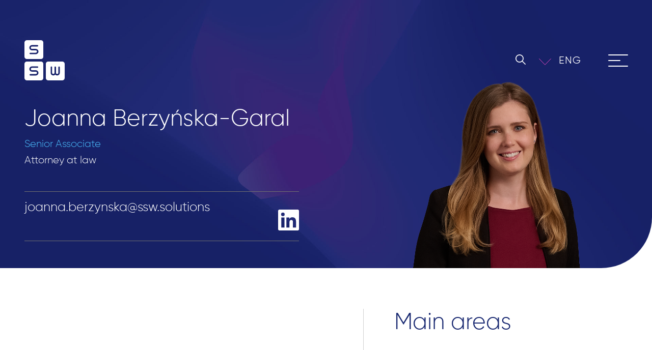

--- FILE ---
content_type: text/html; charset=UTF-8
request_url: https://ssw.solutions/en/team/joanna-berzynska-garal/
body_size: 18002
content:
<!doctype html>
<html lang="en-US">
<head>
	<meta charset="UTF-8">
	<meta name="viewport" content="width=device-width, initial-scale=1">
	<link rel="profile" href="https://gmpg.org/xfn/11">
	
		
	
        <script type="text/javascript" data-pressidium-cc-no-block>
            window.pressidiumCCBlockedScripts = [{"src":"^(?:https?:)?\\\/\\\/(?:www\\.)?google-analytics\\.com","category":"analytics","is_regex":true},{"src":"^(?:https?:)?\\\/\\\/(?:www\\.)?connect\\.facebook\\.net","category":"targeting","is_regex":true},{"src":"^(?:https?:)?\\\/\\\/(?:www\\.)?licdn\\.com","category":"preferences","is_regex":true},{"src":"^(?:https?:)?\\\/\\\/(?:www\\.)?linkedin\\.com","category":"preferences","is_regex":true},{"src":"^(?:https?:)?\\\/\\\/(?:www\\.)?ipstars\\.com","category":"targeting","is_regex":true},{"src":"^(?:https?:)?\\\/\\\/(?:www\\.)?doubleclick\\.net","category":"targeting","is_regex":true},{"src":"https:\/\/widgets.sociablekit.com\/linkedin-page-posts\/widget.js","category":"targeting","is_regex":false}];
            window.pressidiumCCCookieName = 'pressidium_cookie_consent';
        </script>

        <script src="https://ssw.solutions/wp-content/plugins/pressidium-cookie-consent/public/block-scripts.js" type="text/javascript" data-pressidium-cc-no-block></script>

        
        <script type="text/javascript" data-pressidium-cc-no-block>
            function onPressidiumCookieConsentUpdated(event) {
                window.dataLayer = window.dataLayer || [];
                window.dataLayer.push({
                    event: event.type,
                    consent: event.detail,
                });
            }

            window.addEventListener('pressidium-cookie-consent-accepted', onPressidiumCookieConsentUpdated);
            window.addEventListener('pressidium-cookie-consent-changed', onPressidiumCookieConsentUpdated);
        </script>

        
        <style id="pressidium-cc-styles">
            .pressidium-cc-theme {
                --cc-bg: #f9faff;
--cc-text: #112954;
--cc-btn-primary-bg: #fc4cc9;
--cc-btn-primary-text: #f9faff;
--cc-btn-primary-hover-bg: #1d2e38;
--cc-btn-primary-hover-text: #f9faff;
--cc-btn-secondary-bg: #dfe7f9;
--cc-btn-secondary-text: #112954;
--cc-btn-secondary-hover-bg: #c6d1ea;
--cc-btn-secondary-hover-text: #112954;
--cc-toggle-bg-off: #8fa8d6;
--cc-toggle-bg-on: #fc4cc9;
--cc-toggle-bg-readonly: #cbd8f1;
--cc-toggle-knob-bg: #fff;
--cc-toggle-knob-icon-color: #ecf2fa;
--cc-cookie-category-block-bg: #ebeff9;
--cc-cookie-category-block-bg-hover: #dbe5f9;
--cc-section-border: #f1f3f5;
--cc-block-text: #112954;
--cc-cookie-table-border: #e1e7f3;
--cc-overlay-bg: rgba(230, 235, 255, .85);
--cc-webkit-scrollbar-bg: #ebeff9;
--cc-webkit-scrollbar-bg-hover: #fc4cc9;
--cc-btn-floating-bg: #fc4cc9;
--cc-btn-floating-icon: #f9faff;
--cc-btn-floating-hover-bg: #1d2e38;
--cc-btn-floating-hover-icon: #f9faff;
            }
        </style>

        <!-- This site is running CAOS for WordPress -->
<meta name='robots' content='index, follow, max-image-preview:large, max-snippet:-1, max-video-preview:-1' />

	<!-- This site is optimized with the Yoast SEO Premium plugin v25.7.1 (Yoast SEO v26.8) - https://yoast.com/product/yoast-seo-premium-wordpress/ -->
	<title>Joanna Berzyńska-Garal - SSW</title>
	<meta name="description" content="Joanna specialises in advising on real estate law. She advises on all stages of real estate transactional projects, including pre-transactional due diligence, preparing transaction documents and providing post-transaction advice." />
	<link rel="canonical" href="https://ssw.solutions/en/team/joanna-berzynska-garal/" />
	<meta property="og:locale" content="en_US" />
	<meta property="og:type" content="article" />
	<meta property="og:title" content="Joanna Berzyńska-Garal" />
	<meta property="og:description" content="Joanna specialises in advising on real estate law. She advises on all stages of real estate transactional projects, including pre-transactional due diligence, preparing transaction documents and providing post-transaction advice." />
	<meta property="og:url" content="https://ssw.solutions/en/team/joanna-berzynska-garal/" />
	<meta property="og:site_name" content="SSW" />
	<meta property="article:publisher" content="https://www.facebook.com/SSW-Pragmatic-Solutions-198477040912548/" />
	<meta property="article:modified_time" content="2024-07-31T12:24:34+00:00" />
	<meta property="og:image" content="https://ssw.solutions/wp-content/uploads/2022/01/800x800_berzynska-garal-joanna-p.png" />
	<meta property="og:image:width" content="800" />
	<meta property="og:image:height" content="800" />
	<meta property="og:image:type" content="image/png" />
	<meta name="twitter:card" content="summary_large_image" />
	<meta name="twitter:label1" content="Est. reading time" />
	<meta name="twitter:data1" content="2 minutes" />
	<script type="application/ld+json" class="yoast-schema-graph">{"@context":"https://schema.org","@graph":[{"@type":["WebPage","ProfilePage"],"@id":"https://ssw.solutions/en/team/joanna-berzynska-garal/","url":"https://ssw.solutions/en/team/joanna-berzynska-garal/","name":"Joanna Berzyńska-Garal - SSW","isPartOf":{"@id":"https://ssw.solutions/en/#website"},"primaryImageOfPage":{"@id":"https://ssw.solutions/en/team/joanna-berzynska-garal/#primaryimage"},"image":{"@id":"https://ssw.solutions/en/team/joanna-berzynska-garal/#primaryimage"},"thumbnailUrl":"https://ssw.solutions/wp-content/uploads/2022/01/800x800_berzynska-garal-joanna-p.png","datePublished":"2022-01-07T10:32:21+00:00","dateModified":"2024-07-31T12:24:34+00:00","description":"Joanna specialises in advising on real estate law. She advises on all stages of real estate transactional projects, including pre-transactional due diligence, preparing transaction documents and providing post-transaction advice.","breadcrumb":{"@id":"https://ssw.solutions/en/team/joanna-berzynska-garal/#breadcrumb"},"inLanguage":"en-US","potentialAction":[{"@type":"ReadAction","target":["https://ssw.solutions/en/team/joanna-berzynska-garal/"]}]},{"@type":"ImageObject","inLanguage":"en-US","@id":"https://ssw.solutions/en/team/joanna-berzynska-garal/#primaryimage","url":"https://ssw.solutions/wp-content/uploads/2022/01/800x800_berzynska-garal-joanna-p.png","contentUrl":"https://ssw.solutions/wp-content/uploads/2022/01/800x800_berzynska-garal-joanna-p.png","width":800,"height":800},{"@type":"BreadcrumbList","@id":"https://ssw.solutions/en/team/joanna-berzynska-garal/#breadcrumb","itemListElement":[{"@type":"ListItem","position":1,"name":"Strona główna","item":"https://ssw.solutions/en/"},{"@type":"ListItem","position":2,"name":"Joanna Berzyńska-Garal"}]},{"@type":"WebSite","@id":"https://ssw.solutions/en/#website","url":"https://ssw.solutions/en/","name":"SSW","description":"SSW to połączenie wiedzy, doświadczenia i profesjonalizmu. Stawiamy na pasję i różnorodność oraz talenty.","publisher":{"@id":"https://ssw.solutions/en/#organization"},"alternateName":"SSW","potentialAction":[{"@type":"SearchAction","target":{"@type":"EntryPoint","urlTemplate":"https://ssw.solutions/en/?s={search_term_string}"},"query-input":{"@type":"PropertyValueSpecification","valueRequired":true,"valueName":"search_term_string"}}],"inLanguage":"en-US"},{"@type":"Organization","@id":"https://ssw.solutions/en/#organization","name":"SSW Spaczyński, Szczepaniak, Wickel, Goździowska sp.k.","alternateName":"SSW","url":"https://ssw.solutions/en/","logo":{"@type":"ImageObject","inLanguage":"en-US","@id":"https://ssw.solutions/en/#/schema/logo/image/","url":"https://ssw.solutions/wp-content/uploads/2024/07/ssw-logo-rgb.png","contentUrl":"https://ssw.solutions/wp-content/uploads/2024/07/ssw-logo-rgb.png","width":2481,"height":2481,"caption":"SSW Spaczyński, Szczepaniak, Wickel, Goździowska sp.k."},"image":{"@id":"https://ssw.solutions/en/#/schema/logo/image/"},"sameAs":["https://www.facebook.com/SSW-Pragmatic-Solutions-198477040912548/","https://www.linkedin.com/company/1356327/","https://www.youtube.com/channel/UCJSyuGORhen_7VBZ2pC7h5Q"],"mainEntityOfPage":{"@id":"https://ssw.solutions/en/team/joanna-berzynska-garal/"}}]}</script>
	<!-- / Yoast SEO Premium plugin. -->


<link rel='dns-prefetch' href='//challenges.cloudflare.com' />
<link rel='preconnect' href='//www.google-analytics.com' />
<link rel="alternate" type="application/rss+xml" title="SSW &raquo; Feed" href="https://ssw.solutions/en/feed/" />
<link rel="alternate" type="application/rss+xml" title="SSW &raquo; Comments Feed" href="https://ssw.solutions/en/comments/feed/" />
<link rel="alternate" title="oEmbed (JSON)" type="application/json+oembed" href="https://ssw.solutions/en/wp-json/oembed/1.0/embed?url=https%3A%2F%2Fssw.solutions%2Fen%2Fteam%2Fjoanna-berzynska-garal%2F" />
<link rel="alternate" title="oEmbed (XML)" type="text/xml+oembed" href="https://ssw.solutions/en/wp-json/oembed/1.0/embed?url=https%3A%2F%2Fssw.solutions%2Fen%2Fteam%2Fjoanna-berzynska-garal%2F&#038;format=xml" />
<style id='wp-img-auto-sizes-contain-inline-css'>
img:is([sizes=auto i],[sizes^="auto," i]){contain-intrinsic-size:3000px 1500px}
/*# sourceURL=wp-img-auto-sizes-contain-inline-css */
</style>
<style id='classic-theme-styles-inline-css'>
/*! This file is auto-generated */
.wp-block-button__link{color:#fff;background-color:#32373c;border-radius:9999px;box-shadow:none;text-decoration:none;padding:calc(.667em + 2px) calc(1.333em + 2px);font-size:1.125em}.wp-block-file__button{background:#32373c;color:#fff;text-decoration:none}
/*# sourceURL=/wp-includes/css/classic-themes.min.css */
</style>
<link rel='stylesheet' id='dnd-upload-cf7-css' href='https://ssw.solutions/wp-content/plugins/drag-and-drop-multiple-file-upload-contact-form-7/assets/css/dnd-upload-cf7.css?ver=1.3.9.2' media='all' />
<link rel='stylesheet' id='contact-form-7-css' href='https://ssw.solutions/wp-content/plugins/contact-form-7/includes/css/styles.css?ver=6.1.4' media='all' />
<link rel='stylesheet' id='wpml-legacy-dropdown-click-0-css' href='https://ssw.solutions/wp-content/plugins/sitepress-multilingual-cms/templates/language-switchers/legacy-dropdown-click/style.min.css?ver=1' media='all' />
<link rel='stylesheet' id='cookie-consent-client-style-css' href='https://ssw.solutions/wp-content/plugins/pressidium-cookie-consent/public/bundle.client.css?ver=a42c7610e2f07a53bd90' media='all' />
<link rel='stylesheet' id='ts-style-css' href='https://ssw.solutions/wp-content/themes/ts/style.css?ver=1.0.0' media='all' />
<link rel='stylesheet' id='wg-css2-css' href='https://ssw.solutions/wp-content/themes/ts/wg.css?ver=1.36' media='all' />
<link rel='stylesheet' id='responsive-767-css' href='https://ssw.solutions/wp-content/themes/ts/responsive-767.css' media='all' />
<link rel='stylesheet' id='responsive-1024-css' href='https://ssw.solutions/wp-content/themes/ts/responsive-1024.css' media='all' />
<link rel='stylesheet' id='vaga-css-css' href='https://ssw.solutions/wp-content/themes/ts/assets/vaga/vaga.min.css' media='all' />
<link rel='stylesheet' id='overlayscrollbars-css-css' href='https://ssw.solutions/wp-content/themes/ts/assets/overlayscrollbars/overlayscrollbars_2.3.0.min.css' media='all' />
<link rel='stylesheet' id='eeb-css-frontend-css' href='https://ssw.solutions/wp-content/plugins/email-encoder-bundle/core/includes/assets/css/style.css?ver=251128-81247' media='all' />
<link rel='stylesheet' id='ald-styles-css' href='https://ssw.solutions/wp-content/plugins/ajax-load-more-anything/assets/styles.min.css?ver=3.3.9' media='all' />
<script id="wpml-cookie-js-extra">
var wpml_cookies = {"wp-wpml_current_language":{"value":"en","expires":1,"path":"/"}};
var wpml_cookies = {"wp-wpml_current_language":{"value":"en","expires":1,"path":"/"}};
//# sourceURL=wpml-cookie-js-extra
</script>
<script src="https://ssw.solutions/wp-content/plugins/sitepress-multilingual-cms/res/js/cookies/language-cookie.js?ver=486900" id="wpml-cookie-js" defer data-wp-strategy="defer"></script>
<script id="consent-mode-script-js-extra">
var pressidiumCCGCM = {"gcm":{"enabled":true,"implementation":"gtag","ads_data_redaction":true,"url_passthrough":false,"regions":[]}};
//# sourceURL=consent-mode-script-js-extra
</script>
<script src="https://ssw.solutions/wp-content/plugins/pressidium-cookie-consent/public/consent-mode.js?ver=e12e26152e9ebe6a26ba" id="consent-mode-script-js"></script>
<script src="https://ssw.solutions/wp-content/plugins/sitepress-multilingual-cms/templates/language-switchers/legacy-dropdown-click/script.min.js?ver=1" id="wpml-legacy-dropdown-click-0-js"></script>
<script src="https://ssw.solutions/wp-content/themes/ts/assets/js/zoom-helpers.js" id="zoomfix-js"></script>
<script src="https://ssw.solutions/wp-includes/js/jquery/jquery.min.js?ver=3.7.1" id="jquery-core-js"></script>
<script src="https://ssw.solutions/wp-includes/js/jquery/jquery-migrate.min.js?ver=3.4.1" id="jquery-migrate-js"></script>
<script src="https://ssw.solutions/wp-content/plugins/email-encoder-bundle/core/includes/assets/js/custom.js?ver=251128-81247" id="eeb-js-frontend-js"></script>
<script data-cfasync="false" async src="https://ssw.solutions/wp-content/uploads/caos/59e2446e.js?id=G-YBJ9E44Z8F" id="caos-gtag-js"></script>
<script data-cfasync="false" id="caos-gtag-js-after">
window.dataLayer = window.dataLayer || [];

    function gtag() {
        dataLayer.push(arguments);
    }

    gtag('js', new Date());
    gtag('config', 'G-YBJ9E44Z8F', {"cookie_domain":"ssw.solutions","cookie_flags":"samesite=none;secure","allow_google_signals":true});
	
//# sourceURL=caos-gtag-js-after
</script>
<link rel="https://api.w.org/" href="https://ssw.solutions/en/wp-json/" /><link rel="alternate" title="JSON" type="application/json" href="https://ssw.solutions/en/wp-json/wp/v2/osoba/18232" /><link rel="EditURI" type="application/rsd+xml" title="RSD" href="https://ssw.solutions/xmlrpc.php?rsd" />
<link rel='shortlink' href='https://ssw.solutions/en/?p=18232' />
<meta name="generator" content="WPML ver:4.8.6 stt:1,28,29,40;" />
<link rel="icon" href="https://ssw.solutions/wp-content/uploads/2023/06/sswfav-55x55.png" sizes="32x32" />
<link rel="icon" href="https://ssw.solutions/wp-content/uploads/2023/06/sswfav.png" sizes="192x192" />
<link rel="apple-touch-icon" href="https://ssw.solutions/wp-content/uploads/2023/06/sswfav.png" />
<meta name="msapplication-TileImage" content="https://ssw.solutions/wp-content/uploads/2023/06/sswfav.png" />
		<style id="wp-custom-css">
			.postid-42384 .experience-graybox-wrapper,
.postid-42420 .experience-graybox-wrapper {
	margin-bottom: 75px;
}

/*.admin-bar .animated-claim-wrapper .container, pressidium-floating-button, .admin-bar .site-header .right-part {
	opacity: 0;
}*/

@media (min-width: 768px) {
	div[data-overlayscrollbars-viewport="scrollbarHidden"] {
	max-height: 310px;
}
}

@media (max-width: 767px) {
	div[data-overlayscrollbars-viewport="scrollbarHidden"] {
    max-height: 250px !important;
    padding-right: 30px !important;
}

.rewards-simple-wrapper .splide__pagination {
    right: 0; bottom: -50px;
}

.rewards-simple-wrapper .splide__pagination__page {
    height: 12px; width: 12px;
}
}

@media (min-width: 1025px) {
	/*.single-simple-reward aside  {
		max-height: 650px;
	}*/
}

.default-list li:before {
    display: none !important;
}

.default-list li {
    font-size: 15px !important;
    line-height: 21px !important;
}

ol.default-list {
    list-style: decimal !important;
}

.wpcf7-acceptance.optional a {
    color: inherit;
    text-decoration: underline !important;
}

.wwhi-fulldesc h1 {
    font-size: 30px;
    line-height: 36px;
}

.category-nowe-technologie .blog-post {
    grid-area: initial !important;
}

@media (min-width: 1025px) {
    .single-rozwiazanie .single-simple-reward picture img {
        max-height: 245px;
        width: auto;
    }
    .single-rozwiazanie .single-simple-reward .size-post-thumbnail{
        max-width: 100%;
    }
}

#s-cnt .b-bn .b-tl {
	font-size: 16px;
}

.cf-accepts .wpcf7-not-valid-tip {
    position: relative;
    bottom: initial;
    left: initial;
    width: 100%;
    margin-top: 10px;
}

.btn-only {
	justify-content: flex-end;
}

.spec-intro-wrapper .default-header {
	color: #fff !important
}

.page-id-37230 .grecaptcha-badge{visibility:visible}
.page-id-37386 .grecaptcha-badge{visibility:visible}

.newtime-override {
    left: initial !important;
    bottom: initial !important;
    top: 35px !important;
    right: 45px !important;
    color: #fff !important;
    font-weight: 600;
}

@media (max-width: 767px) {
    .newtime-override {
        font-size: 14px !important;
        top: 15px !important;
        right: 25px !important;
    }
    .single-wpisy-bazy-wiedzy .container .container {
        padding-left: 0;
        padding-right: 0;
    }
}

.rewards-simple-wrapper .splide__list {
    list-style: none;
    padding: 0;
    margin: 0;
}

.download-block svg circle {
    -webkit-transition: all 0.35s ease-in-out;
    transition: all 0.35s ease-in-out;
}

.download-block:hover svg circle {
    fill: #fc4cc9
}

.download-block .filename {
	min-height: 105px;
}

/** 15.11.2024 **/

.single-specjalizacja article h1,
.single-rozwiazanie article h1 {
    font-size: 28px;
    line-height: 32px;
}

.single-specjalizacja article h2,
.single-rozwiazanie article h2 {
    font-size: 25px;
    line-height: 29px;
}

.single-specjalizacja article h3,
.single-rozwiazanie article h3 {
    font-size: 22px;
    line-height: 27px;
}

.single-specjalizacja article h4,
.single-rozwiazanie article h4 {
    font-size: 19px;
    line-height: 24px;
}

.addinfo-wrapper-spec table tr:first-of-type td:first-of-type a, 
.wwhi-fulldesc table tr:first-of-type td:first-of-type a {
    color: #fff;
    text-decoration: underline !important;
}

.download-block[style="display: inline;"] {
    display: flex !important;
    flex-direction: column;
    justify-content: space-between;
}		</style>
		<style type="text/css">.single-specjalizacja .news-wrapper-spec .posts-grid-simple .single-post-block,.single-rozwiazanie .news-wrapper-spec .container,.downloads-grid .download-block{display:none}</style>
	<!-- Meta Pixel Code -->
	<script>
	  !function(f,b,e,v,n,t,s)
	  {if(f.fbq)return;n=f.fbq=function(){n.callMethod?
	  n.callMethod.apply(n,arguments):n.queue.push(arguments)};
	  if(!f._fbq)f._fbq=n;n.push=n;n.loaded=!0;n.version='2.0';
	  n.queue=[];t=b.createElement(e);t.async=!0;
	  t.src=v;s=b.getElementsByTagName(e)[0];
	  s.parentNode.insertBefore(t,s)}(window, document,'script',
	  'https://linkprotect.cudasvc.com/url?a=https%3a%2f%2fconnect.facebook.net%2fen_US%2ffbevents.js&c=E,1,x4xF39U2iLjy3NbJAfRhezwTPgEiOn5eOkS_xaHuhVGWDGbN9VTJqSei9fZZJHIaUu7dRL2zLJVfD2jBPryyeTg4iDoy8M34uhbOk1NPL3nAz1TFCA,,&typo=1');
	  fbq('init', '569271641478192');
	  fbq('track', 'PageView');
	</script>
	<noscript><img height="1" width="1" style="display:none"
	  src="https://www.facebook.com/tr?id=569271641478192&ev=PageView&noscript=1"
	/></noscript>
	<!-- End Meta Pixel Code -->

	<!-- Global site tag (gtag.js) - Google Analytics -->
	<script async src="https://www.googletagmanager.com/gtag/js?id=UA-10007649-4"></script>
	<script>
	  window.dataLayer = window.dataLayer || [];
	  function gtag(){dataLayer.push(arguments);}
	  gtag('js', new Date());

	  gtag('config', 'UA-10007649-4');
	</script>

	<!-- Google Tag Manager: TS -->
	<script>(function(w,d,s,l,i){w[l]=w[l]||[];w[l].push({'gtm.start':
	new Date().getTime(),event:'gtm.js'});var f=d.getElementsByTagName(s)[0],
	j=d.createElement(s),dl=l!='dataLayer'?'&l='+l:'';j.async=true;j.src=
	'https://www.googletagmanager.com/gtm.js?id='+i+dl;f.parentNode.insertBefore(j,f);
	})(window,document,'script','dataLayer','GTM-TMLN6CTL');</script>
	<!-- End Google Tag Manager -->

<style id='global-styles-inline-css'>
:root{--wp--preset--aspect-ratio--square: 1;--wp--preset--aspect-ratio--4-3: 4/3;--wp--preset--aspect-ratio--3-4: 3/4;--wp--preset--aspect-ratio--3-2: 3/2;--wp--preset--aspect-ratio--2-3: 2/3;--wp--preset--aspect-ratio--16-9: 16/9;--wp--preset--aspect-ratio--9-16: 9/16;--wp--preset--color--black: #000000;--wp--preset--color--cyan-bluish-gray: #abb8c3;--wp--preset--color--white: #ffffff;--wp--preset--color--pale-pink: #f78da7;--wp--preset--color--vivid-red: #cf2e2e;--wp--preset--color--luminous-vivid-orange: #ff6900;--wp--preset--color--luminous-vivid-amber: #fcb900;--wp--preset--color--light-green-cyan: #7bdcb5;--wp--preset--color--vivid-green-cyan: #00d084;--wp--preset--color--pale-cyan-blue: #8ed1fc;--wp--preset--color--vivid-cyan-blue: #0693e3;--wp--preset--color--vivid-purple: #9b51e0;--wp--preset--gradient--vivid-cyan-blue-to-vivid-purple: linear-gradient(135deg,rgb(6,147,227) 0%,rgb(155,81,224) 100%);--wp--preset--gradient--light-green-cyan-to-vivid-green-cyan: linear-gradient(135deg,rgb(122,220,180) 0%,rgb(0,208,130) 100%);--wp--preset--gradient--luminous-vivid-amber-to-luminous-vivid-orange: linear-gradient(135deg,rgb(252,185,0) 0%,rgb(255,105,0) 100%);--wp--preset--gradient--luminous-vivid-orange-to-vivid-red: linear-gradient(135deg,rgb(255,105,0) 0%,rgb(207,46,46) 100%);--wp--preset--gradient--very-light-gray-to-cyan-bluish-gray: linear-gradient(135deg,rgb(238,238,238) 0%,rgb(169,184,195) 100%);--wp--preset--gradient--cool-to-warm-spectrum: linear-gradient(135deg,rgb(74,234,220) 0%,rgb(151,120,209) 20%,rgb(207,42,186) 40%,rgb(238,44,130) 60%,rgb(251,105,98) 80%,rgb(254,248,76) 100%);--wp--preset--gradient--blush-light-purple: linear-gradient(135deg,rgb(255,206,236) 0%,rgb(152,150,240) 100%);--wp--preset--gradient--blush-bordeaux: linear-gradient(135deg,rgb(254,205,165) 0%,rgb(254,45,45) 50%,rgb(107,0,62) 100%);--wp--preset--gradient--luminous-dusk: linear-gradient(135deg,rgb(255,203,112) 0%,rgb(199,81,192) 50%,rgb(65,88,208) 100%);--wp--preset--gradient--pale-ocean: linear-gradient(135deg,rgb(255,245,203) 0%,rgb(182,227,212) 50%,rgb(51,167,181) 100%);--wp--preset--gradient--electric-grass: linear-gradient(135deg,rgb(202,248,128) 0%,rgb(113,206,126) 100%);--wp--preset--gradient--midnight: linear-gradient(135deg,rgb(2,3,129) 0%,rgb(40,116,252) 100%);--wp--preset--font-size--small: 13px;--wp--preset--font-size--medium: 20px;--wp--preset--font-size--large: 36px;--wp--preset--font-size--x-large: 42px;--wp--preset--spacing--20: 0.44rem;--wp--preset--spacing--30: 0.67rem;--wp--preset--spacing--40: 1rem;--wp--preset--spacing--50: 1.5rem;--wp--preset--spacing--60: 2.25rem;--wp--preset--spacing--70: 3.38rem;--wp--preset--spacing--80: 5.06rem;--wp--preset--shadow--natural: 6px 6px 9px rgba(0, 0, 0, 0.2);--wp--preset--shadow--deep: 12px 12px 50px rgba(0, 0, 0, 0.4);--wp--preset--shadow--sharp: 6px 6px 0px rgba(0, 0, 0, 0.2);--wp--preset--shadow--outlined: 6px 6px 0px -3px rgb(255, 255, 255), 6px 6px rgb(0, 0, 0);--wp--preset--shadow--crisp: 6px 6px 0px rgb(0, 0, 0);}:where(.is-layout-flex){gap: 0.5em;}:where(.is-layout-grid){gap: 0.5em;}body .is-layout-flex{display: flex;}.is-layout-flex{flex-wrap: wrap;align-items: center;}.is-layout-flex > :is(*, div){margin: 0;}body .is-layout-grid{display: grid;}.is-layout-grid > :is(*, div){margin: 0;}:where(.wp-block-columns.is-layout-flex){gap: 2em;}:where(.wp-block-columns.is-layout-grid){gap: 2em;}:where(.wp-block-post-template.is-layout-flex){gap: 1.25em;}:where(.wp-block-post-template.is-layout-grid){gap: 1.25em;}.has-black-color{color: var(--wp--preset--color--black) !important;}.has-cyan-bluish-gray-color{color: var(--wp--preset--color--cyan-bluish-gray) !important;}.has-white-color{color: var(--wp--preset--color--white) !important;}.has-pale-pink-color{color: var(--wp--preset--color--pale-pink) !important;}.has-vivid-red-color{color: var(--wp--preset--color--vivid-red) !important;}.has-luminous-vivid-orange-color{color: var(--wp--preset--color--luminous-vivid-orange) !important;}.has-luminous-vivid-amber-color{color: var(--wp--preset--color--luminous-vivid-amber) !important;}.has-light-green-cyan-color{color: var(--wp--preset--color--light-green-cyan) !important;}.has-vivid-green-cyan-color{color: var(--wp--preset--color--vivid-green-cyan) !important;}.has-pale-cyan-blue-color{color: var(--wp--preset--color--pale-cyan-blue) !important;}.has-vivid-cyan-blue-color{color: var(--wp--preset--color--vivid-cyan-blue) !important;}.has-vivid-purple-color{color: var(--wp--preset--color--vivid-purple) !important;}.has-black-background-color{background-color: var(--wp--preset--color--black) !important;}.has-cyan-bluish-gray-background-color{background-color: var(--wp--preset--color--cyan-bluish-gray) !important;}.has-white-background-color{background-color: var(--wp--preset--color--white) !important;}.has-pale-pink-background-color{background-color: var(--wp--preset--color--pale-pink) !important;}.has-vivid-red-background-color{background-color: var(--wp--preset--color--vivid-red) !important;}.has-luminous-vivid-orange-background-color{background-color: var(--wp--preset--color--luminous-vivid-orange) !important;}.has-luminous-vivid-amber-background-color{background-color: var(--wp--preset--color--luminous-vivid-amber) !important;}.has-light-green-cyan-background-color{background-color: var(--wp--preset--color--light-green-cyan) !important;}.has-vivid-green-cyan-background-color{background-color: var(--wp--preset--color--vivid-green-cyan) !important;}.has-pale-cyan-blue-background-color{background-color: var(--wp--preset--color--pale-cyan-blue) !important;}.has-vivid-cyan-blue-background-color{background-color: var(--wp--preset--color--vivid-cyan-blue) !important;}.has-vivid-purple-background-color{background-color: var(--wp--preset--color--vivid-purple) !important;}.has-black-border-color{border-color: var(--wp--preset--color--black) !important;}.has-cyan-bluish-gray-border-color{border-color: var(--wp--preset--color--cyan-bluish-gray) !important;}.has-white-border-color{border-color: var(--wp--preset--color--white) !important;}.has-pale-pink-border-color{border-color: var(--wp--preset--color--pale-pink) !important;}.has-vivid-red-border-color{border-color: var(--wp--preset--color--vivid-red) !important;}.has-luminous-vivid-orange-border-color{border-color: var(--wp--preset--color--luminous-vivid-orange) !important;}.has-luminous-vivid-amber-border-color{border-color: var(--wp--preset--color--luminous-vivid-amber) !important;}.has-light-green-cyan-border-color{border-color: var(--wp--preset--color--light-green-cyan) !important;}.has-vivid-green-cyan-border-color{border-color: var(--wp--preset--color--vivid-green-cyan) !important;}.has-pale-cyan-blue-border-color{border-color: var(--wp--preset--color--pale-cyan-blue) !important;}.has-vivid-cyan-blue-border-color{border-color: var(--wp--preset--color--vivid-cyan-blue) !important;}.has-vivid-purple-border-color{border-color: var(--wp--preset--color--vivid-purple) !important;}.has-vivid-cyan-blue-to-vivid-purple-gradient-background{background: var(--wp--preset--gradient--vivid-cyan-blue-to-vivid-purple) !important;}.has-light-green-cyan-to-vivid-green-cyan-gradient-background{background: var(--wp--preset--gradient--light-green-cyan-to-vivid-green-cyan) !important;}.has-luminous-vivid-amber-to-luminous-vivid-orange-gradient-background{background: var(--wp--preset--gradient--luminous-vivid-amber-to-luminous-vivid-orange) !important;}.has-luminous-vivid-orange-to-vivid-red-gradient-background{background: var(--wp--preset--gradient--luminous-vivid-orange-to-vivid-red) !important;}.has-very-light-gray-to-cyan-bluish-gray-gradient-background{background: var(--wp--preset--gradient--very-light-gray-to-cyan-bluish-gray) !important;}.has-cool-to-warm-spectrum-gradient-background{background: var(--wp--preset--gradient--cool-to-warm-spectrum) !important;}.has-blush-light-purple-gradient-background{background: var(--wp--preset--gradient--blush-light-purple) !important;}.has-blush-bordeaux-gradient-background{background: var(--wp--preset--gradient--blush-bordeaux) !important;}.has-luminous-dusk-gradient-background{background: var(--wp--preset--gradient--luminous-dusk) !important;}.has-pale-ocean-gradient-background{background: var(--wp--preset--gradient--pale-ocean) !important;}.has-electric-grass-gradient-background{background: var(--wp--preset--gradient--electric-grass) !important;}.has-midnight-gradient-background{background: var(--wp--preset--gradient--midnight) !important;}.has-small-font-size{font-size: var(--wp--preset--font-size--small) !important;}.has-medium-font-size{font-size: var(--wp--preset--font-size--medium) !important;}.has-large-font-size{font-size: var(--wp--preset--font-size--large) !important;}.has-x-large-font-size{font-size: var(--wp--preset--font-size--x-large) !important;}
/*# sourceURL=global-styles-inline-css */
</style>
</head>


<body class="wp-singular osoba-template-default single single-osoba postid-18232 wp-custom-logo wp-theme-ts pressidium-cc-theme no-sidebar">

<!-- Google Tag Manager (noscript): TS -->
<noscript><iframe src="https://www.googletagmanager.com/ns.html?id=GTM-TMLN6CTL"
height="0" width="0" style="display:none;visibility:hidden"></iframe></noscript>
<!-- End Google Tag Manager (noscript) -->

<div id="page" class="site">

	<section id="wyszukiwanie-okno" class="search-input-wrapper">
		<form role="search" method="get" class="search-form" action="https://ssw.solutions/en/">
				<label>
					<span class="screen-reader-text">Search for:</span>
					<input type="search" class="search-field" placeholder="Search &hellip;" value="" name="s" />
				</label>
				<input type="submit" class="search-submit" value="Search" />
			</form>		<svg data-src="https://ssw.solutions/wp-content/themes/ts/assets/svg/close-search.svg" id="zamknij-wyszukiwanie" class="close-search-icon" width="100" height="100" fill="#fff"></svg>
	</section>

	<header id="masthead" class="site-header">

		<div id="menu-slide" class="slide-menu-wrapper">

			<div class="container">

				<div class="slide-contents">

					<!-- Menu -->

					<div class="leftcol-primary-menu">

						<div class="menu-menu-glowne-01-pl-container"><ul id="primary-menu" class="primary-menu-list"><li id="menu-item-411" class="menu-item menu-item-type-post_type menu-item-object-page menu-item-home menu-item-411"><a href="https://ssw.solutions/en/">Home</a></li>
<li id="menu-item-413" class="menu-item menu-item-type-post_type menu-item-object-page menu-item-413"><a href="https://ssw.solutions/en/law/">Law</a></li>
<li id="menu-item-414" class="menu-item menu-item-type-post_type menu-item-object-page menu-item-414"><a href="https://ssw.solutions/en/beyond/">Beyond</a></li>
<li id="menu-item-419" class="menu-item menu-item-type-post_type menu-item-object-page menu-item-419"><a href="https://ssw.solutions/en/ssw/">Contact</a></li>
</ul></div>
					</div>

					<div class="leftcolsec-primary-menu second-smaller">

						<div class="menu-menu-glowne-02-en-container"><ul id="primary-menu-02" class="primary-menu-list smaller-menu"><li id="menu-item-38792" class="menu-item menu-item-type-post_type menu-item-object-page menu-item-38792"><a href="https://ssw.solutions/en/knowledge-base/">Knowledge base</a></li>
<li id="menu-item-38793" class="menu-item menu-item-type-post_type menu-item-object-page menu-item-38793"><a href="https://ssw.solutions/en/about-us/">About us</a></li>
<li id="menu-item-38794" class="menu-item menu-item-type-post_type menu-item-object-page menu-item-38794"><a href="https://ssw.solutions/en/team/">Team</a></li>
</ul></div>
					</div>

					<!-- Social Media -->

					<ul class="midcol-sm sm-list-header">

						<li><a href="https://www.youtube.com/channel/UCJSyuGORhen_7VBZ2pC7h5Q" rel="me" target="_blank"><svg data-src="https://ssw.solutions/wp-content/themes/ts/assets/svg/sm-circled-youtube.svg" width="33" height="33" fill="white"></a></li><li><a href="https://www.linkedin.com/company/1356327/" rel="me" target="_blank"><svg data-src="https://ssw.solutions/wp-content/themes/ts/assets/svg/sm-circled-linkedin.svg" width="33" height="33" fill="white"></a></li><li><a href="https://www.facebook.com/people/SSW/100057412390942/" rel="me" target="_blank"><svg data-src="https://ssw.solutions/wp-content/themes/ts/assets/svg/sm-circled-facebook.svg" width="33" height="33" fill="white"></a></li><li><a href="https://www.instagram.com/ssw.law/" rel="me" target="_blank"><svg data-src="https://ssw.solutions/wp-content/themes/ts/assets/svg/sm-circled-instagram.svg" width="33" height="33" fill="white"></a></li>
					</ul>

					<!-- Blog -->

					
				</div>

			</div>

		</div>

		<div class="container">

			<div class="row row-wrap stack-between row-header">

				<div class="left-part">

					
											<a href="https://ssw.solutions/en/" class="custom-logo-link en" rel="home" aria-current="page"><img width="79" height="79" src="https://ssw.solutions/wp-content/uploads/2023/06/ssw-white.svg" class="custom-logo" alt="SSW" decoding="async"></a>
					
					
					
					
					
					
				</div>

				<div class="right-part">

					<!-- Dropdown categories -->

					
					<!-- Search -->

					<span class="search-init" id="wyszukiwanie"><svg data-src="https://ssw.solutions/wp-content/themes/ts/assets/svg/search-icon-header.svg" width="20" height="20" fill="white"></svg></span>

					<!-- Language switcher -->

					<div class="lang-switcher-wrapper" id="langs">
						<!--<select class="lang-switcher">
							<option>PL</option>
							<option>ENG</option>
						</select>-->
						
<div class="wpml-ls-statics-shortcode_actions wpml-ls wpml-ls-legacy-dropdown-click js-wpml-ls-legacy-dropdown-click">
	<ul role="menu">

		<li class="wpml-ls-slot-shortcode_actions wpml-ls-item wpml-ls-item-en wpml-ls-current-language wpml-ls-first-item wpml-ls-item-legacy-dropdown-click" role="none">

			<a href="#" class="js-wpml-ls-item-toggle wpml-ls-item-toggle" role="menuitem" title="Switch to ENG">
                <span class="wpml-ls-native" role="menuitem">ENG</span></a>

			<ul class="js-wpml-ls-sub-menu wpml-ls-sub-menu" role="menu">
				
					<li class="wpml-ls-slot-shortcode_actions wpml-ls-item wpml-ls-item-pl wpml-ls-last-item" role="none">
						<a href="https://ssw.solutions/zespol/joanna-berzynska-garal/" class="wpml-ls-link" role="menuitem" aria-label="Switch to PL" title="Switch to PL">
                            <span class="wpml-ls-native" lang="pl">PL</span></a>
					</li>

							</ul>

		</li>

	</ul>
</div>
					</div>

					<!-- Burger -->

					<div id="nav-icon1"><span></span><span></span><span></span></div>

				</div>

			</div>

		</div>

	</header><!-- #masthead -->
<main id="primary" class="site-main">

	<!-- Intro / Wstep i opis -->

	<section id="sekcja-wstepu" class="spec-intro-wrapper">
		
		<div class="container">

			<div class="row row-wrap stack-between row-tm-bio">

				<div class="leftcol-tm-meta">

					<h1 class="tm-name vaga-fade-in">Joanna Berzyńska-Garal</h1>
					<small class="tm-title-sub vaga-fade-in vaga-delay-0-5">Senior Associate</small>					<sub class="tm-subtitle vaga-fade-in vaga-delay-1">Attorney at law</sub>					
					<div class="tm-contacts-submeta vaga-fade-in">

						<div class="row row-wrap stack-between row-tm-contacts-submeta">

							<div class="leftcol-standard-infos">
								<a href="javascript:;" data-enc-email="wbnaan.oremlafxn[at]ffj.fbyhgvbaf" class="mail-link" data-wpel-link="ignore"><span id="eeb-702617-836440"></span><script type="text/javascript">(function() {var ml="ek%0o4trlwnsaybzi.uj",mi="C4<::<A>07?=:;1<253;;9A;48B6@4:;",o="";for(var j=0,l=mi.length;j<l;j++) {o+=ml.charAt(mi.charCodeAt(j)-48);}document.getElementById("eeb-702617-836440").innerHTML = decodeURIComponent(o);}());</script><noscript>*protected email*</noscript></a>							</div>

							<div class="rightcol-lin">
								<a class="tm-linkedin" href="https://www.linkedin.com/in/joanna-berzy%C5%84ska-garal-7a8ab576/" rel="me" target="_blank"><svg data-src="https://ssw.solutions/wp-content/themes/ts/assets/svg/sm-linkedin.svg" width="41" height="41" fill="white"></a>							</div>

						</div>

					</div>

				</div>

				<picture class="cv-v2 ">
					<img width="1000" height="800" src="https://ssw.solutions/wp-content/uploads/2022/01/1000x800_berzynska-garal-joanna-p.png" class="cv-photo test12" alt="" decoding="async" fetchpriority="high" srcset="https://ssw.solutions/wp-content/uploads/2022/01/1000x800_berzynska-garal-joanna-p.png 1000w, https://ssw.solutions/wp-content/uploads/2022/01/1000x800_berzynska-garal-joanna-p-300x240.png 300w, https://ssw.solutions/wp-content/uploads/2022/01/1000x800_berzynska-garal-joanna-p-768x614.png 768w, https://ssw.solutions/wp-content/uploads/2022/01/1000x800_berzynska-garal-joanna-p-69x55.png 69w, https://ssw.solutions/wp-content/uploads/2022/01/1000x800_berzynska-garal-joanna-p-459x367.png 459w, https://ssw.solutions/wp-content/uploads/2022/01/1000x800_berzynska-garal-joanna-p-691x553.png 691w" sizes="(max-width: 1000px) 100vw, 1000px" />				</picture>

			</div>

		</div>

	</section>

	<!-- Contacts & Image / Kontakt i zdjecie osoby -->

	<!--<section id="kontakt-i-zdjecie" class="tm-bio-desc-wrapper"></section>-->

	<!-- Bio & Areas / Biografia i specjalizacje -->

	<section id="bio-i-specjalizacje" class="tm-bio-specs-wrapper">

		<div class="container">

			<div class="row row-wrap stack-between row-tm-bio-img">

				<div class="leftcol-tm-bio">

					<article class="vaga-fade-in">

						<p>Joanna specialises in advising on real estate law. She advises on all stages of real estate transactional projects, including pre-transactional due diligence, preparing transaction documents and providing post-transaction advice. She has experience in representing clients before courts and administrative authorities in proceedings related to real estate law in its broadest sense, as well as advising on day-to-day commercial issues.</p>

						
						<div class="accordion">
							<div class="accordion__intro"><span class="closed">Show more</span><span class="opened">Show less</span></div>
							<div class="accordion__content"><p>Education</p>
<ul>
<li>Master&#8217;s degree in Law, University of Warsaw</li>
<li>Center for American Law, University of Warsaw in cooperation with the University<br />
of Florida F. G. Levin College of Law</li>
</ul>
<p>Languages</p>
<ul>
<li>English</li>
</ul>
</div>
						</div>

													
					</article>
				</div>

				<div class="rightcol-tm-specs">

					
						<h3 class="section-header">
							Main areas						</h3>

						<div class="specs-grid-tm">

							
								<a href="https://ssw.solutions/en/specialisations/real-estate/" class="single-product-block vaga-fade-in">
									<span class="product-name">Real estate</span>
									<picture class="redirect-arrow"><img src="https://ssw.solutions/wp-content/themes/ts/assets/svg/blue-arrow-topright.svg" alt="przekierowanie do produktu" width="12" height="12" class="product-circled-arrow"></picture>
								</a>

								
						</div>

					
					
				</div>

			</div>

		</div>

	</section>

	<!-- Experience / Doswiadczenie -->

	
	<section id="doswiadczenie" class="experience-graybox-wrapper">
		<div class="container">
			<div class="graybox-exp vaga-fade-in">

				<h3 class="section-header">
					Selected projects				</h3>

				<div class="experience-txt">

					<ul>
<li>Advising Baytree Real Estate Opportunities Limited (BREOL) on financing a property acquisition and development transaction. The project is a joint venture with Capital Park Group. It involves developing a residential development with retail and commercial space and a publicly accessible recreational area at Polski Haka. Joanna helped to negotiate and implement the JV agreement and negotiated the Development Management Agreement</li>
<li>Conducting due diligence into legal titles to properties required to conduct extraction activities, then supporting PGNiG in its discussions with the National Agricultural Support Centre regarding the merger of PGNiG and PKN Orlen in respect of the company&#8217;s domestic extraction (upstream) activities</li>
<li>Advising the Kom-Eko Group on real estate issues related to acquiring an asbestos landfill site</li>
<li>Advising Waimea Holding on a project to construct a warehouse-logistics-production centre in Rzepin. The subject of the transaction included 2 warehouse halls with a total area of approx. 52,000 m<sup>2</sup>, which were commercialised and released to a tenant</li>
</ul>

											
				</div>

			</div>
		</div>
	</section>

	
	<!-- Education / Edukacja -->

	
	<!-- Articles / Artykuly -->

	
	<section id="moje-artykuly" class="my-articles-wrapper">

		<div class="container">

			<span class="bordered-header">Related news</span>

			
			<div class="posts-grid-simple">
									<div class="single-post-block vaga-fade-in vaga-delay-1-5">
						<a href="https://ssw.solutions/en/a-warehouse-project-in-modlin/">
							<span class="post-title">SSW advised on a warehouse project in Modlin</span>
						</a>
						<div class="submeta">
							<span class="spb-therm">News</span>
							<time datetime="2024-09-02">02.09.2024</time>
						</div>
					</div>
								</div>

			 <div class="load-more-container" style="text-align: left;padding-top: 50px;">
            	<button style="border:0;background:0;cursor:pointer;" id="load-more-btn" class="simple-redirect load-more-btn"><span>Show more</span><picture class="redirect-arrow"><img src="https://ssw.solutions/wp-content/themes/ts/assets/svg/blue-arrow-topright.svg" alt="przekierowanie" width="12" height="12" class="product-circled-arrow"></picture></button>
        	</div>

        </div>

			
		</div>

	</section>

	
	<!-- Rewards / Wyroznienia -->

	
			<div class="tm-spacer01"></div>
	
	<!-- Bottom navigation / Dolna nawigacja -->

	<section id="dolna-nawigacja" class="bottom-navigation">

		<div class="container">

			<div class="buttons-grid">
				<a href="https://ssw.solutions/en/team/" class="block-btn"><span>Go back to team</span><picture class="redirect-arrow"><img src="https://ssw.solutions/wp-content/themes/ts/assets/svg/blue-arrow-topright.svg" alt="przekierowanie" width="12" height="12" class="product-circled-arrow"></picture></a>
			</div>

		</div>

	</section>

</main><!-- #main -->


<footer id="colophon" class="site-footer nowy-host 12">

	<div class="container">

		<div class="row row-wrap stack-between row-footer-top">

			<div class="leftcol-menus">

				
				<div class="footer-menu-grid">

					<nav id="pierwsze-menu-stopka" class="footer-menu first-footer-menu">
						<div class="menu-stopka-pierwsze-pl-container"><ul id="footer-one" class="footer-menu-list"><li id="menu-item-400" class="menu-item menu-item-type-post_type menu-item-object-page menu-item-home menu-item-400"><a href="https://ssw.solutions/en/">Home</a></li>
<li id="menu-item-717" class="menu-item menu-item-type-post_type menu-item-object-page menu-item-717"><a href="https://ssw.solutions/en/law/">Law</a></li>
<li id="menu-item-718" class="menu-item menu-item-type-post_type menu-item-object-page menu-item-718"><a href="https://ssw.solutions/en/beyond/">Beyond</a></li>
<li id="menu-item-720" class="menu-item menu-item-type-post_type menu-item-object-page menu-item-720"><a href="https://ssw.solutions/en/ssw/">Contact</a></li>
</ul></div>					</nav>
					
					<nav id="drugie-menu-stopka" class="footer-menu sec-footer-menu">
						<div class="menu-stopka-drugie-pl-container"><ul id="footer-two" class="footer-menu-list"><li id="menu-item-721" class="menu-item menu-item-type-post_type menu-item-object-page menu-item-721"><a href="https://ssw.solutions/en/knowledge-base/">Knowledge base</a></li>
<li id="menu-item-722" class="menu-item menu-item-type-post_type menu-item-object-page menu-item-722"><a href="https://ssw.solutions/en/about-us/">About us</a></li>
<li id="menu-item-723" class="menu-item menu-item-type-post_type menu-item-object-page menu-item-723"><a href="https://ssw.solutions/en/team/">Team</a></li>
</ul></div>					</nav>

					<nav id="trzecie-menu-stopka" class="footer-menu third-footer-menu">
						<div class="menu-stopka-trzecie-pl-container"><ul id="footer-three" class="footer-menu-list"><li id="menu-item-1666" class="menu-item menu-item-type-post_type menu-item-object-page menu-item-1666"><a href="https://ssw.solutions/en/polityka-cookies/">Cookie Policy</a></li>
<li id="menu-item-408" class="menu-item menu-item-type-post_type menu-item-object-page menu-item-408"><a href="https://ssw.solutions/en/policy-privacy/">Policy privacy</a></li>
<li id="menu-item-1660" class="menu-item menu-item-type-post_type menu-item-object-page menu-item-1660"><a href="https://ssw.solutions/en/inspektor-ochrony-danych/">Data Protection Officer</a></li>
<li id="menu-item-37234" class="menu-item menu-item-type-post_type menu-item-object-page menu-item-37234"><a href="https://ssw.solutions/en/newsletter/">Newsletter</a></li>
</ul></div>					</nav>

					<nav id="czwarte-menu-stopka" class="footer-menu fourth-footer-menu">
						<div class="menu-stopka-czwarte-pl-container"><ul id="footer-four" class="footer-menu-list"><li id="menu-item-37235" class="menu-item menu-item-type-post_type menu-item-object-page menu-item-37235"><a href="https://ssw.solutions/en/knowledge-base/">Knowledge base</a></li>
<li id="menu-item-37724" class="menu-item menu-item-type-taxonomy menu-item-object-category menu-item-37724"><a href="https://ssw.solutions/category/nowe-technologie/">Blog &#8211; Nowe Technologie</a></li>
<li id="menu-item-37237" class="menu-item menu-item-type-custom menu-item-object-custom menu-item-37237"><a href="https://ssw.solutions/blog/taxpresso/">Blog – Taxpresso</a></li>
</ul></div>					</nav>

				</div>

			</div>

			<div class="rightcol-sm-list">

				
				<ul class="sm-list">

					<li><a href="https://www.youtube.com/channel/UCJSyuGORhen_7VBZ2pC7h5Q" rel="me" target="_blank"><svg data-src="https://ssw.solutions/wp-content/themes/ts/assets/svg/sm-circled-youtube.svg" width="33" height="33" fill="white"></a></li><li><a href="https://www.linkedin.com/company/1356327/" rel="me" target="_blank"><svg data-src="https://ssw.solutions/wp-content/themes/ts/assets/svg/sm-circled-linkedin.svg" width="33" height="33" fill="white"></a></li><li><a href="https://www.facebook.com/people/SSW/100057412390942/" rel="me" target="_blank"><svg data-src="https://ssw.solutions/wp-content/themes/ts/assets/svg/sm-circled-facebook.svg" width="33" height="33" fill="white"></a></li><li><a href="https://www.instagram.com/ssw.law/" rel="me" target="_blank"><svg data-src="https://ssw.solutions/wp-content/themes/ts/assets/svg/sm-circled-instagram.svg" width="33" height="33" fill="white"></a></li>
				</ul>

			</div>

		</div>

		<div class="row row-wrap stack-between row-copyright">
			<span class="copyright-www">© Copyright SSW Group</span>
			<a class="ts-href" href="https://tomczak-stanislawski.pl" target="_blank"><span>Realizacja:</span><img src="https://ssw.solutions/wp-content/themes/ts/assets/img/tslogo.png" alt="Logo TS" width="127" height="21"></a>
		</div>

	</div>

</footer><!-- #colophon -->

</div><!-- #page -->

<script type="speculationrules">
{"prefetch":[{"source":"document","where":{"and":[{"href_matches":"/en/*"},{"not":{"href_matches":["/wp-*.php","/wp-admin/*","/wp-content/uploads/*","/wp-content/*","/wp-content/plugins/*","/wp-content/themes/ts/*","/en/*\\?(.+)"]}},{"not":{"selector_matches":"a[rel~=\"nofollow\"]"}},{"not":{"selector_matches":".no-prefetch, .no-prefetch a"}}]},"eagerness":"conservative"}]}
</script>
		<script type="text/javascript">
			function dnd_cf7_generateUUIDv4() {
				const bytes = new Uint8Array(16);
				crypto.getRandomValues(bytes);
				bytes[6] = (bytes[6] & 0x0f) | 0x40; // version 4
				bytes[8] = (bytes[8] & 0x3f) | 0x80; // variant 10
				const hex = Array.from(bytes, b => b.toString(16).padStart(2, "0")).join("");
				return hex.replace(/^(.{8})(.{4})(.{4})(.{4})(.{12})$/, "$1-$2-$3-$4-$5");
			}

			document.addEventListener("DOMContentLoaded", function() {
				if ( ! document.cookie.includes("wpcf7_guest_user_id")) {
					document.cookie = "wpcf7_guest_user_id=" + dnd_cf7_generateUUIDv4() + "; path=/; max-age=" + (12 * 3600) + "; samesite=Lax";
				}
			});
		</script>
			<div class="ald_laser_loader">
		<div class="ald_loader_progress"></div>
	</div>
	<script src="https://ssw.solutions/wp-includes/js/dist/hooks.min.js?ver=dd5603f07f9220ed27f1" id="wp-hooks-js"></script>
<script src="https://ssw.solutions/wp-includes/js/dist/i18n.min.js?ver=c26c3dc7bed366793375" id="wp-i18n-js"></script>
<script id="wp-i18n-js-after">
wp.i18n.setLocaleData( { 'text direction\u0004ltr': [ 'ltr' ] } );
//# sourceURL=wp-i18n-js-after
</script>
<script src="https://ssw.solutions/wp-content/plugins/contact-form-7/includes/swv/js/index.js?ver=6.1.4" id="swv-js"></script>
<script id="contact-form-7-js-before">
var wpcf7 = {
    "api": {
        "root": "https:\/\/ssw.solutions\/en\/wp-json\/",
        "namespace": "contact-form-7\/v1"
    },
    "cached": 1
};
//# sourceURL=contact-form-7-js-before
</script>
<script src="https://ssw.solutions/wp-content/plugins/contact-form-7/includes/js/index.js?ver=6.1.4" id="contact-form-7-js"></script>
<script id="codedropz-uploader-js-extra">
var dnd_cf7_uploader = {"ajax_url":"https://ssw.solutions/wp-admin/admin-ajax.php","ajax_nonce":"a4b8dfcdd0","drag_n_drop_upload":{"tag":"h3","text":"Drag & Drop Files Here","or_separator":"or","browse":"Browse Files","server_max_error":"The uploaded file exceeds the maximum upload size of your server.","large_file":"Uploaded file is too large","inavalid_type":"Uploaded file is not allowed for file type","max_file_limit":"Note : Some of the files are not uploaded ( Only %count% files allowed )","required":"This field is required.","delete":{"text":"deleting","title":"Remove"}},"dnd_text_counter":"of","disable_btn":""};
//# sourceURL=codedropz-uploader-js-extra
</script>
<script src="https://ssw.solutions/wp-content/plugins/drag-and-drop-multiple-file-upload-contact-form-7/assets/js/codedropz-uploader-min.js?ver=1.3.9.2" id="codedropz-uploader-js"></script>
<script src="https://challenges.cloudflare.com/turnstile/v0/api.js" id="cloudflare-turnstile-js" data-wp-strategy="async"></script>
<script id="cloudflare-turnstile-js-after">
document.addEventListener( 'wpcf7submit', e => turnstile.reset() );
//# sourceURL=cloudflare-turnstile-js-after
</script>
<script id="cookie-consent-client-script-js-extra">
var pressidiumCCClientDetails = {"settings":{"autorun":true,"force_consent":false,"autoclear_cookies":true,"page_scripts":true,"hide_from_bots":true,"delay":0,"cookie_expiration":365,"cookie_path":"/","cookie_domain":"ssw.solutions","auto_language":"document","cookie_name":"pressidium_cookie_consent","languages":{"en":{"consent_modal":{"title":"Cookie Consent","description":"Hi, we use cookies to ensure the website's proper operation, to analyze traffic and performance, and to provide social media features.  \u003Cbutton type=\"button\" data-cc=\"c-settings\" class=\"cc-link\"\u003ECookie Settings\u003C/button\u003E","primary_btn":{"text":"Accept all","role":"accept_all"},"secondary_btn":{"text":"Accept necessary","role":"accept_necessary"}},"settings_modal":{"title":"Cookie preferences","save_settings_btn":"Save settings","accept_all_btn":"Accept all","reject_all_btn":"Reject all","close_btn_label":"Close","cookie_table_headers":[{"name":"Name"},{"domain":"Domain"},{"expiration":"Expiration"},{"path":"Path"},{"description":"Description"}],"blocks":[{"title":"Cookie usage &#x1f4e2;","description":"We use cookies to ensure the website's proper operation, to analyze traffic and performance, and to provide social media features. Click on the different category headings to find out more and change our default settings. However, blocking some types of cookies may impact your experience of the site and the services we are able to offer."},{"title":"Strictly necessary cookies","description":"These cookies are necessary for the website to function and cannot be switched off in our systems. You can set your browser to block or alert you about these cookies, but some parts of the site may not then work.","toggle":{"value":"necessary","enabled":true,"readonly":true},"cookie_table":[{"name":"pressidium_cookie_consent","domain":"ssw.solutions","expiration":"1 rok","path":"","description":"Ciastko stosowane do zapisywania zg\u00f3d lub braku akceptacji wybranych ciastek przez u\u017cytkownika.\n","is_regex":false},{"name":"wp-wpml_current_language","domain":"ssw.solutions","expiration":"sesja","path":"","description":"Ciastko u\u017cywane do zapisywania u\u017cywanego j\u0119zyka witryny.","is_regex":false},{"name":"incap_ses_*","domain":"ssw.solutions","expiration":"sesja","path":"","description":"Ciastko serwisu Incapsula \u015bwiadcz\u0105cego zabezpieczenia anty-DDos i Firewall, przypisuj\u0105cego sesj\u0119 do prawid\u0142owych odwo\u0142a\u0144 HTTP.","is_regex":false},{"name":"visid_incap_*","domain":"ssw.solutions","expiration":"1 rok","path":"","description":"Incapsula ustawia ten plik cookie, aby \u015bwiadczy\u0107 us\u0142ugi bezpiecze\u0144stwa witryn internetowych w chmurze.","is_regex":false},{"name":"JSESSIONID","domain":"ssw.solutions","expiration":"sesja","path":"","description":"Serwis New Relic u\u017cywa tego pliku cookie do przechowywania identyfikatora sesji, aby m\u00f3c monitorowa\u0107 liczniki sesji dla aplikacji.","is_regex":false},{"name":"_GRECAPTCHA","domain":"ssw.solutions","expiration":"6 miesi\u0119cy","path":"","description":"Us\u0142uga Google Recaptcha ustawia ten plik cookie w celu identyfikacji bot\u00f3w, aby chroni\u0107 stron\u0119 przed atakami z\u0142o\u015bliwego spamu.","is_regex":false},{"name":"SOCS","domain":"ssw.solutions","expiration":"13 miesi\u0119cy","path":"","description":"Ciastko zapisuj\u0105ce zgody u\u017cytkownika dotycz\u0105ce ciastek.","is_regex":false}]},{"title":"Performance and Analytics cookies","description":"These cookies allow us to analyze visits and traffic sources so we can measure and improve the performance of our site. They help us to know which pages are the most and least popular and see how visitors move around the site.","toggle":{"value":"analytics","enabled":false,"readonly":false},"cookie_table":[{"name":"_fbp","domain":"ssw.solutions","expiration":"3 miesi\u0105ce","path":"","description":"Ciastko facebooka do \u015bledzenia i zapisywania ruchu na witrynie.","is_regex":true},{"name":"_ga","domain":"ssw.solutions","expiration":"13 miesi\u0119cy i 4 dni","path":"","description":"Ciastko Google Analytics u\u017cywane do identyfikacji typu odwiedzaj\u0105cego.\n","is_regex":true},{"name":"_ga_5LLF63L5TG","domain":"ssw.solutions","expiration":"13 miesi\u0119cy i 4 dni","path":"","description":"Dodatkowe ciastko Google Analytics potrzebne do podtrzymania zapisu identyfikatora.","is_regex":true},{"name":"_ga_TCL48S2L4H","domain":"ssw.solutions","expiration":"13 miesi\u0119cy i 4 dni","path":"","description":"Dodatkowe ciastko Google Analytics potrzebne do podtrzymania zapisu identyfikatora.","is_regex":true},{"name":"_gat_gtag_UA_10007649_4","domain":"ssw.solutions","expiration":"natychmiast","path":"","description":"Ciastko \u0142\u0105cz\u0105ce us\u0142ugi GTM i GA.","is_regex":true},{"name":"_gcl_au","domain":"ssw.solutions","expiration":"3 miesi\u0105ce","path":"","description":"Ciastko zapisuj\u0105ce i \u015bledz\u0105ce konwersje.","is_regex":true},{"name":"_gid","domain":"ssw.solutions","expiration":"1 dzie\u0144","path":"","description":"Ciastko \u015bledz\u0105ce i zapisuj\u0105ce wy\u015bwietlenia podstrony.","is_regex":true}]},{"title":"Advertisement and Targeting cookies","description":"These cookies may be set through our site by our social media providers and/or our advertising partners. They may be used by those companies to build a profile of your interests and show you relevant adverts on other sites. They do not store directly personal information, but are based on uniquely identifying your browser and internet device.","toggle":{"value":"targeting","enabled":false,"readonly":false},"cookie_table":[{"name":"test_cookie","domain":"ssw.solutions","expiration":"15 minut","path":"","description":"doubleclick.net ustawia ten plik cookie, aby okre\u015bli\u0107, czy przegl\u0105darka u\u017cytkownika obs\u0142uguje pliki cookie.","is_regex":true},{"name":"bcookie","domain":"ssw.solutions","expiration":"1 rok","path":"","description":"LinkedIn umieszcza ten plik cookie za pomoc\u0105 przycisk\u00f3w udost\u0119pniania LinkedIn i znacznik\u00f3w reklamowych w celu rozpoznania identyfikator\u00f3w przegl\u0105darki.","is_regex":true},{"name":"bscookie","domain":"ssw.solutions","expiration":"","path":"","description":"LinkedIn ustawia ten plik cookie do zapisywania akcji wykonywanych w witrynie.","is_regex":true},{"name":"__Secure-ENID","domain":"ssw.solutions","expiration":"13 miesi\u0119cy","path":"","description":"Ciastko Google zapisuj\u0105ce informacje o u\u017cytkowniku","is_regex":false},{"name":"AEC","domain":"ssw.solutions","expiration":"6 miesi\u0119cy","path":"","description":"Ciastko do wykrywania podejrzanego ruchu, spamu i nadurzy\u0107.","is_regex":false},{"name":"SOCS","domain":"ssw.solutions","expiration":"13 miesi\u0119cy","path":"","description":"Ciastko zapisuj\u0105ce zgody u\u017cytkownika dotycz\u0105ce ciastek.","is_regex":false}]},{"title":"Functionality and Preferences cookies","description":"These cookies allow us to provide enhanced functionality and personalization by storing user preferences.","toggle":{"value":"preferences","enabled":false,"readonly":false},"cookie_table":[{"name":"lang","domain":"ssw.solutions","expiration":"","path":"sesja","description":"LinkedIn ustawia ten plik cookie, aby zapami\u0119ta\u0107 ustawienia j\u0119zyka u\u017cytkownika.","is_regex":true},{"name":"li_gc","domain":"ssw.solutions","expiration":"6 miesi\u0119cy","path":"","description":"Linkedin ustawia ten plik cookie do przechowywania zgody odwiedzaj\u0105cego na u\u017cywanie plik\u00f3w cookie do cel\u00f3w innych ni\u017c zasadnicze.","is_regex":true},{"name":"lidc","domain":"ssw.solutions","expiration":"1 dzie\u0144","path":"","description":"LinkedIn ustawia plik cookie lidc, aby u\u0142atwi\u0107 wyb\u00f3r centrum danych.","is_regex":true}]},{"title":"","description":""}]}},"pl-PL":{"consent_modal":{"title":"Cenimy prywatno\u015b\u0107 u\u017cytkownik\u00f3w","description":"U\u017cywamy plik\u00f3w cookie, aby poprawi\u0107 jako\u015b\u0107 przegl\u0105dania, wy\u015bwietla\u0107 tre\u015bci dostosowane do indywidualnych potrzeb u\u017cytkownik\u00f3w oraz analizowa\u0107 ruch na stronie. Klikni\u0119cie przycisku \u201eAkceptuj wszystkie\u201d oznacza zgod\u0119 na wykorzystywanie przez nas plik\u00f3w cookie \u003Cbutton type=\"button\" data-cc=\"c-settings\" class=\"cc-link\"\u003EDostosuj ustawienia\u003C/button\u003E","primary_btn":{"text":"Zaakceptuj wszystkie","role":"accept_all"},"secondary_btn":{"text":"Zaakceptuj wymagane","role":"accept_necessary"}},"settings_modal":{"title":"Ustawienia ciasteczek","save_settings_btn":"Zapisz ustawienia","accept_all_btn":"Zaakceptuj wszystko","reject_all_btn":"Odrzu\u0107 wszystko","close_btn_label":"Zamknij","cookie_table_headers":[{"name":"Nazwa"},{"domain":"Domena"},{"expiration":"Wygasa"},{"path":"\u015acie\u017cka"},{"description":"Opis"}],"blocks":[{"title":"U\u017cytkowanie ciasteczek &#x1f4e2;","description":"U\u017cywamy plik\u00f3w cookie, aby pom\u00f3c u\u017cytkownikom w sprawnej nawigacji i wykonywaniu okre\u015blonych funkcji. Szczeg\u00f3\u0142owe informacje na temat wszystkich plik\u00f3w cookie odpowiadaj\u0105cych poszczeg\u00f3lnym kategoriom zgody znajduj\u0105 si\u0119 poni\u017cej.  Pliki cookie sklasyfikowane jako \u201eniezb\u0119dne\u201d s\u0105 przechowywane w przegl\u0105darce u\u017cytkownika, poniewa\u017c s\u0105 niezb\u0119dne do w\u0142\u0105czenia podstawowych funkcji witryny.  Korzystamy r\u00f3wnie\u017c z plik\u00f3w cookie innych firm, kt\u00f3re pomagaj\u0105 nam analizowa\u0107 spos\u00f3b korzystania ze strony przez u\u017cytkownik\u00f3w, a tak\u017ce przechowywa\u0107 preferencje u\u017cytkownika oraz dostarcza\u0107 mu istotnych dla niego tre\u015bci i reklam. Tego typu pliki cookie b\u0119d\u0105 przechowywane w przegl\u0105darce tylko za uprzedni\u0105 zgod\u0105 u\u017cytkownika.  Mo\u017cna w\u0142\u0105czy\u0107 lub wy\u0142\u0105czy\u0107 niekt\u00f3re lub wszystkie te pliki cookie, ale wy\u0142\u0105czenie niekt\u00f3rych z nich mo\u017ce wp\u0142yn\u0105\u0107 na jako\u015b\u0107 przegl\u0105dania."},{"title":"Niezb\u0119dne ciasteczka","description":"Niezb\u0119dne pliki cookie maj\u0105 kluczowe znaczenie dla podstawowych funkcji witryny i witryna nie b\u0119dzie dzia\u0142a\u0107 w zamierzony spos\u00f3b bez nich. Te pliki cookie nie przechowuj\u0105 \u017cadnych danych umo\u017cliwiaj\u0105cych identyfikacj\u0119 osoby.","toggle":{"value":"necessary","enabled":true,"readonly":true},"cookie_table":[{"name":"pressidium_cookie_consent","domain":"ssw.solutions","expiration":"1 rok","path":"","description":"Ciastko stosowane do zapisywania zg\u00f3d lub braku akceptacji wybranych ciastek przez u\u017cytkownika.\n","is_regex":false},{"name":"wp-wpml_current_language","domain":"ssw.solutions","expiration":"sesja","path":"","description":"Ciastko u\u017cywane do zapisywania u\u017cywanego j\u0119zyka witryny.","is_regex":false},{"name":"incap_ses_*","domain":"ssw.solutions","expiration":"sesja","path":"","description":"Ciastko serwisu Incapsula \u015bwiadcz\u0105cego zabezpieczenia anty-DDos i Firewall, przypisuj\u0105cego sesj\u0119 do prawid\u0142owych odwo\u0142a\u0144 HTTP.","is_regex":false},{"name":"visid_incap_*","domain":"ssw.solutions","expiration":"1 rok","path":"","description":"Incapsula ustawia ten plik cookie, aby \u015bwiadczy\u0107 us\u0142ugi bezpiecze\u0144stwa witryn internetowych w chmurze.","is_regex":false},{"name":"JSESSIONID","domain":"ssw.solutions","expiration":"sesja","path":"","description":"Serwis New Relic u\u017cywa tego pliku cookie do przechowywania identyfikatora sesji, aby m\u00f3c monitorowa\u0107 liczniki sesji dla aplikacji.","is_regex":false},{"name":"_GRECAPTCHA","domain":"ssw.solutions","expiration":"6 miesi\u0119cy","path":"","description":"Us\u0142uga Google Recaptcha ustawia ten plik cookie w celu identyfikacji bot\u00f3w, aby chroni\u0107 stron\u0119 przed atakami z\u0142o\u015bliwego spamu.","is_regex":false},{"name":"SOCS","domain":"ssw.solutions","expiration":"13 miesi\u0119cy","path":"","description":"Ciastko zapisuj\u0105ce zgody u\u017cytkownika dotycz\u0105ce ciastek.","is_regex":false}]},{"title":"Optymalizacja i analityka","description":"Analityczne pliki cookie s\u0142u\u017c\u0105 do zrozumienia, w jaki spos\u00f3b u\u017cytkownicy wchodz\u0105 w interakcj\u0119 z witryn\u0105. Te pliki cookie pomagaj\u0105 dostarcza\u0107 informacje o metrykach liczby odwiedzaj\u0105cych, wsp\u00f3\u0142czynniku odrzuce\u0144, \u017ar\u00f3dle ruchu itp.","toggle":{"value":"analytics","enabled":false,"readonly":false},"cookie_table":[{"name":"_fbp","domain":"ssw.solutions","expiration":"3 miesi\u0105ce","path":"","description":"Ciastko facebooka do \u015bledzenia i zapisywania ruchu na witrynie.","is_regex":true},{"name":"_ga","domain":"ssw.solutions","expiration":"13 miesi\u0119cy i 4 dni","path":"","description":"Ciastko Google Analytics u\u017cywane do identyfikacji typu odwiedzaj\u0105cego.\n","is_regex":true},{"name":"_ga_5LLF63L5TG","domain":"ssw.solutions","expiration":"13 miesi\u0119cy i 4 dni","path":"","description":"Dodatkowe ciastko Google Analytics potrzebne do podtrzymania zapisu identyfikatora.","is_regex":true},{"name":"_ga_TCL48S2L4H","domain":"ssw.solutions","expiration":"13 miesi\u0119cy i 4 dni","path":"","description":"Dodatkowe ciastko Google Analytics potrzebne do podtrzymania zapisu identyfikatora.","is_regex":true},{"name":"_gat_gtag_UA_10007649_4","domain":"ssw.solutions","expiration":"natychmiast","path":"","description":"Ciastko \u0142\u0105cz\u0105ce us\u0142ugi GTM i GA.","is_regex":true},{"name":"_gcl_au","domain":"ssw.solutions","expiration":"3 miesi\u0105ce","path":"","description":"Ciastko zapisuj\u0105ce i \u015bledz\u0105ce konwersje.","is_regex":true},{"name":"_gid","domain":"ssw.solutions","expiration":"1 dzie\u0144","path":"","description":"Ciastko \u015bledz\u0105ce i zapisuj\u0105ce wy\u015bwietlenia podstrony.","is_regex":true}]},{"title":"Reklama","description":"Reklamowe pliki cookie s\u0142u\u017c\u0105 do dostarczania u\u017cytkownikom spersonalizowanych reklam w oparciu o strony, kt\u00f3re odwiedzili wcze\u015bniej, oraz do analizowania skuteczno\u015bci kampanii reklamowej.","toggle":{"value":"targeting","enabled":false,"readonly":false},"cookie_table":[{"name":"test_cookie","domain":"ssw.solutions","expiration":"15 minut","path":"","description":"doubleclick.net ustawia ten plik cookie, aby okre\u015bli\u0107, czy przegl\u0105darka u\u017cytkownika obs\u0142uguje pliki cookie.","is_regex":true},{"name":"bcookie","domain":"ssw.solutions","expiration":"1 rok","path":"","description":"LinkedIn umieszcza ten plik cookie za pomoc\u0105 przycisk\u00f3w udost\u0119pniania LinkedIn i znacznik\u00f3w reklamowych w celu rozpoznania identyfikator\u00f3w przegl\u0105darki.","is_regex":true},{"name":"bscookie","domain":"ssw.solutions","expiration":"","path":"","description":"LinkedIn ustawia ten plik cookie do zapisywania akcji wykonywanych w witrynie.","is_regex":true},{"name":"__Secure-ENID","domain":"ssw.solutions","expiration":"13 miesi\u0119cy","path":"","description":"Ciastko Google zapisuj\u0105ce informacje o u\u017cytkowniku","is_regex":false},{"name":"AEC","domain":"ssw.solutions","expiration":"6 miesi\u0119cy","path":"","description":"Ciastko do wykrywania podejrzanego ruchu, spamu i nadurzy\u0107.","is_regex":false},{"name":"SOCS","domain":"ssw.solutions","expiration":"13 miesi\u0119cy","path":"","description":"Ciastko zapisuj\u0105ce zgody u\u017cytkownika dotycz\u0105ce ciastek.","is_regex":false}]},{"title":"Preferencje","description":"Zapisywanie ustawie\u0144 aplikacji i witryny.","toggle":{"value":"preferences","enabled":false,"readonly":false},"cookie_table":[{"name":"lang","domain":"ssw.solutions","expiration":"","path":"sesja","description":"LinkedIn ustawia ten plik cookie, aby zapami\u0119ta\u0107 ustawienia j\u0119zyka u\u017cytkownika.","is_regex":true},{"name":"li_gc","domain":"ssw.solutions","expiration":"6 miesi\u0119cy","path":"","description":"Linkedin ustawia ten plik cookie do przechowywania zgody odwiedzaj\u0105cego na u\u017cywanie plik\u00f3w cookie do cel\u00f3w innych ni\u017c zasadnicze.","is_regex":true},{"name":"lidc","domain":"ssw.solutions","expiration":"1 dzie\u0144","path":"","description":"LinkedIn ustawia plik cookie lidc, aby u\u0142atwi\u0107 wyb\u00f3r centrum danych.","is_regex":true}]},{"title":"","description":""}]}}},"gui_options":{"consent_modal":{"layout":"box","position":"bottom right","transition":"slide","swap_buttons":false},"settings_modal":{"layout":"box","position":"left","transition":"slide"}},"revision":12,"version":"1.9.1"},"api":{"rest_url":"https://ssw.solutions/en/wp-json/","route":"pressidium-cookie-consent/v1/settings","consent_route":"pressidium-cookie-consent/v1/consent","consents_route":"pressidium-cookie-consent/v1/consents"},"additional_options":{"record_consents":true,"hide_empty_categories":true,"floating_button":{"enabled":true,"size":"sm","position":"left","icon":"generic","transition":"fade-in"},"gcm":{"enabled":true,"implementation":"gtag","ads_data_redaction":true,"url_passthrough":false,"regions":[]}}};
//# sourceURL=cookie-consent-client-script-js-extra
</script>
<script src="https://ssw.solutions/wp-content/plugins/pressidium-cookie-consent/public/bundle.client.js?ver=a42c7610e2f07a53bd90" id="cookie-consent-client-script-js"></script>
<script src="https://ssw.solutions/wp-content/themes/ts/assets/js/menu.js" id="menu-burger-js"></script>
<script src="https://ssw.solutions/wp-content/themes/ts/assets/js/svg-loader.js" id="svg-loader-js"></script>
<script src="https://ssw.solutions/wp-content/themes/ts/assets/vaga/vaga.min.js" id="vaga-js-js"></script>
<script src="https://ssw.solutions/wp-content/themes/ts/assets/overlayscrollbars/overlayscrollbars_2.3.0_browser_overlayscrollbars.browser.es6.min.js?ver=2.3.0" id="overlayscrollbars-js-js"></script>
<script src="https://ssw.solutions/wp-content/themes/ts/assets/js/os-init.js" id="overlayscrollbars-init-js"></script>
<script src="https://ssw.solutions/wp-content/themes/ts/assets/js/accordion-tm.js" id="tm-txt-accordion-js"></script>
<script src="https://ssw.solutions/wp-content/themes/ts/assets/js/showmoresimple.js" id="showmore-simple-js"></script>
<script id="ald-scripts-js-extra">
var ald_params = {"nonce":"b4113d4932","ajaxurl":"https://ssw.solutions/wp-admin/admin-ajax.php","ald_pro":"0"};
//# sourceURL=ald-scripts-js-extra
</script>
<script src="https://ssw.solutions/wp-content/plugins/ajax-load-more-anything/assets/scripts.js?ver=3.3.9" id="ald-scripts-js"></script>
<script>var FWP_HTTP = FWP_HTTP || {}; FWP_HTTP.lang = 'en';</script><script type="text/javascript">jQuery(document).ready(function($){var loader='<div class="lds-ellipsis"><div></div><div></div><div></div><div></div></div>';jQuery(".single-specjalizacja .news-wrapper-spec .container").append('<a data-glm-button-selector=".single-specjalizacja .news-wrapper-spec .container"  href="#" class=" btn loadMoreBtn " id="loadMore"><span class="loadMoreBtn-label">Pokaż więcej</span></a>');jQuery(".single-specjalizacja .news-wrapper-spec .posts-grid-simple .single-post-block").slice(0,6).show();jQuery(document).find(".single-specjalizacja .news-wrapper-spec .container .ald-count").text(jQuery(".single-specjalizacja .news-wrapper-spec .posts-grid-simple .single-post-block:hidden").length);jQuery(".single-specjalizacja .news-wrapper-spec .container").find(".loadMoreBtn").on('click',function(e){e.preventDefault();jQuery(".single-specjalizacja .news-wrapper-spec .posts-grid-simple .single-post-block:hidden").slice(0,6).slideDown();if(jQuery(".single-specjalizacja .news-wrapper-spec .posts-grid-simple .single-post-block:hidden").length==0){jQuery(this).fadeOut('slow')}jQuery(document).find(".single-specjalizacja .news-wrapper-spec .container .ald-count").text(jQuery(".single-specjalizacja .news-wrapper-spec .posts-grid-simple .single-post-block:hidden").length)});if(jQuery(".single-specjalizacja .news-wrapper-spec .posts-grid-simple .single-post-block:hidden").length==0){jQuery(".single-specjalizacja .news-wrapper-spec .container").find(".loadMoreBtn").fadeOut('slow')}jQuery(".single-rozwiazanie .news-wrapper-spec .container").append('<a data-glm-button-selector=".single-rozwiazanie .news-wrapper-spec .container"  href="#" class=" btn loadMoreBtn " id="loadMore"><span class="loadMoreBtn-label">Pokaż więcej</span></a>');jQuery(".single-rozwiazanie .news-wrapper-spec .container").slice(0,3).show();jQuery(document).find(".single-rozwiazanie .news-wrapper-spec .container .ald-count").text(jQuery(".single-rozwiazanie .news-wrapper-spec .container:hidden").length);jQuery(".single-rozwiazanie .news-wrapper-spec .container").find(".loadMoreBtn").on('click',function(e){e.preventDefault();jQuery(".single-rozwiazanie .news-wrapper-spec .container:hidden").slice(0,3).slideDown();if(jQuery(".single-rozwiazanie .news-wrapper-spec .container:hidden").length==0){jQuery(this).fadeOut('slow')}jQuery(document).find(".single-rozwiazanie .news-wrapper-spec .container .ald-count").text(jQuery(".single-rozwiazanie .news-wrapper-spec .container:hidden").length)});if(jQuery(".single-rozwiazanie .news-wrapper-spec .container:hidden").length==0){jQuery(".single-rozwiazanie .news-wrapper-spec .container").find(".loadMoreBtn").fadeOut('slow')}jQuery(".downloads-grid").append('<a data-glm-button-selector=".downloads-grid"  href="#" class=" btn loadMoreBtn " id="loadMore"><span class="loadMoreBtn-label">Pokaż więcej</span></a>');jQuery(".downloads-grid .download-block").slice(0,4).show();jQuery(document).find(".downloads-grid .ald-count").text(jQuery(".downloads-grid .download-block:hidden").length);jQuery(".downloads-grid").find(".loadMoreBtn").on('click',function(e){e.preventDefault();jQuery(".downloads-grid .download-block:hidden").slice(0,4).slideDown();if(jQuery(".downloads-grid .download-block:hidden").length==0){jQuery(this).fadeOut('slow')}jQuery(document).find(".downloads-grid .ald-count").text(jQuery(".downloads-grid .download-block:hidden").length)});if(jQuery(".downloads-grid .download-block:hidden").length==0){jQuery(".downloads-grid").find(".loadMoreBtn").fadeOut('slow')}var flag=false;var main_xhr;var LoadMorePushAjax=function(url,args){jQuery('.ald_loader_progress').css({"-webkit-transform":"translate3d(-100%, 0px, 0px)","-ms-transform":"translate3d(-100%, 0px, 0px)","transform":"translate3d(-100%, 0px, 0px)",});if(args.data_implement_selectors){var dis=JSON.parse(args.data_implement_selectors)}if(main_xhr&&main_xhr.readyState!=4){main_xhr.abort()}args.target_url=url;main_xhr=jQuery.ajax({url:url,asynch:true,beforeSend:function(){jQuery('.ald_laser_loader').addClass('show');jQuery('.ald_loader_progress').css({"transition-duration":"2000ms","-webkit-transform":"translate3d(-20%, 0px, 0px)","-ms-transform":"translate3d(-20%, 0px, 0px)","transform":"translate3d(-20%, 0px, 0px)",});flag=true},success:function(data){jQuery(document).trigger('ald_ajax_content_ready',[data,args]);if(dis){for(var key in dis){var selector=dis[key].data_selector;var type=dis[key].implement_type;if(selector){var newData=jQuery(selector,data).html();if(type=="insert_before"){jQuery(selector).prepend(newData)}else if(type=="insert_after"){jQuery(selector).append(newData)}else{jQuery(selector).html(newData)}}}}jQuery(document).find('.tf_posts_navigation').removeClass('loading');jQuery('.ald-ajax-btn[data-alm-click-selector]').each(function(){if(jQuery(this).data('alm-click-selector')==args.click_selector){jQuery(this).removeClass('loading')}});jQuery('.ald_loader_progress').css({"transition-duration":"500ms","-webkit-transform":"translate3d(0%, 0px, 0px)","-ms-transform":"translate3d(0%, 0px, 0px)","transform":"translate3d(0%, 0px, 0px)",});setTimeout(function(){jQuery('.ald_laser_loader').removeClass('show');jQuery('.ald_loader_progress').css({"transition-duration":"0ms","-webkit-transform":"translate3d(-100%, 0px, 0px)","-ms-transform":"translate3d(-100%, 0px, 0px)","transform":"translate3d(-100%, 0px, 0px)",})},300);jQuery(document).trigger('ald_ajax_content_loaded',data);jQuery(document).trigger('ald_ajax_content_success',[args]);flag=false}})}});</script>
</body>
</html>


--- FILE ---
content_type: text/css
request_url: https://ssw.solutions/wp-content/themes/ts/assets/overlayscrollbars/overlayscrollbars_2.3.0.min.css
body_size: 2737
content:
/*! 
 * OverlayScrollbars
 * Version: 2.3.0
 * 
 * Copyright (c) Rene Haas | KingSora.
 * https://github.com/KingSora
 * 
 * Released under the MIT license.
 */
.os-size-observer,
.os-size-observer-listener {
  direction: inherit;
  pointer-events: none;
  overflow: hidden;
  visibility: hidden;
  box-sizing: border-box;
}

.os-size-observer,
.os-size-observer-listener,
.os-size-observer-listener-item,
.os-size-observer-listener-item-final {
  writing-mode: horizontal-tb;
  position: absolute;
  left: 0;
  top: 0;
}

.os-size-observer {
  z-index: -1;
  contain: strict;
  display: flex;
  flex-direction: row;
  flex-wrap: nowrap;
  padding: inherit;
  border: inherit;
  box-sizing: inherit;
  margin: -133px;
  top: 0;
  right: 0;
  bottom: 0;
  left: 0;
  transform: scale(0.1);
}
.os-size-observer::before {
  content: "";
  flex: none;
  box-sizing: inherit;
  padding: 10px;
  width: 10px;
  height: 10px;
}

.os-size-observer-appear {
  animation: os-size-observer-appear-animation 1ms forwards;
}

.os-size-observer-listener {
  box-sizing: border-box;
  position: relative;
  flex: auto;
  padding: inherit;
  border: inherit;
  margin: -133px;
  transform: scale(10);
}
.os-size-observer-listener.ltr {
  margin-right: -266px;
  margin-left: 0;
}
.os-size-observer-listener.rtl {
  margin-left: -266px;
  margin-right: 0;
}
.os-size-observer-listener:empty::before {
  content: "";
  width: 100%;
  height: 100%;
}
.os-size-observer-listener:empty::before, .os-size-observer-listener > .os-size-observer-listener-item {
  display: block;
  position: relative;
  padding: inherit;
  border: inherit;
  box-sizing: content-box;
  flex: auto;
}

.os-size-observer-listener-scroll {
  box-sizing: border-box;
  display: flex;
}

.os-size-observer-listener-item {
  right: 0;
  bottom: 0;
  overflow: hidden;
  direction: ltr;
  flex: none;
}

.os-size-observer-listener-item-final {
  transition: none;
}

@keyframes os-size-observer-appear-animation {
  from {
    cursor: auto;
  }
  to {
    cursor: none;
  }
}
.os-trinsic-observer {
  flex: none;
  box-sizing: border-box;
  position: relative;
  max-width: 0px;
  max-height: 1px;
  padding: 0;
  margin: 0;
  border: none;
  overflow: hidden;
  z-index: -1;
  height: 0;
  top: calc(100% + 1px);
  contain: strict;
}
.os-trinsic-observer:not(:empty) {
  height: calc(100% + 1px);
  top: -1px;
}
.os-trinsic-observer:not(:empty) > .os-size-observer {
  width: 1000%;
  height: 1000%;
  min-height: 1px;
  min-width: 1px;
}

/**
 * environment setup 
 */
.os-environment {
  --os-custom-prop: -1;
  position: fixed;
  opacity: 0;
  visibility: hidden;
  overflow: scroll;
  height: 200px;
  width: 200px;
  z-index: var(--os-custom-prop);
}
.os-environment div {
  width: 200%;
  height: 200%;
  margin: 10px 0;
}
.os-environment.os-environment-flexbox-glue {
  display: flex;
  flex-direction: row;
  flex-wrap: nowrap;
  height: auto;
  width: auto;
  min-height: 200px;
  min-width: 200px;
}
.os-environment.os-environment-flexbox-glue div {
  flex: auto;
  width: auto;
  height: auto;
  max-height: 100%;
  max-width: 100%;
  margin: 0;
}
.os-environment.os-environment-flexbox-glue-max {
  max-height: 200px;
}
.os-environment.os-environment-flexbox-glue-max div {
  overflow: visible;
}
.os-environment.os-environment-flexbox-glue-max div::before {
  content: "";
  display: block;
  height: 999px;
  width: 999px;
}

/**
 * hide native scrollbars
 */
.os-environment,
[data-overlayscrollbars-viewport] {
  -ms-overflow-style: scrollbar !important;
}

[data-overlayscrollbars-initialize],
[data-overlayscrollbars~=scrollbarHidden],
[data-overlayscrollbars-viewport~=scrollbarHidden],
.os-scrollbar-hidden.os-environment {
  scrollbar-width: none !important;
}

[data-overlayscrollbars-initialize]::-webkit-scrollbar,
[data-overlayscrollbars-initialize]::-webkit-scrollbar-corner,
[data-overlayscrollbars~=scrollbarHidden]::-webkit-scrollbar,
[data-overlayscrollbars~=scrollbarHidden]::-webkit-scrollbar-corner,
[data-overlayscrollbars-viewport~=scrollbarHidden]::-webkit-scrollbar,
[data-overlayscrollbars-viewport~=scrollbarHidden]::-webkit-scrollbar-corner,
.os-scrollbar-hidden.os-environment::-webkit-scrollbar,
.os-scrollbar-hidden.os-environment::-webkit-scrollbar-corner {
  -webkit-appearance: none !important;
          appearance: none !important;
  display: none !important;
  width: 0 !important;
  height: 0 !important;
}

/**
 * elements wont suddenly crop after initialization is done
 */
[data-overlayscrollbars-initialize]:not(html):not(body) {
  overflow: auto;
}

/**
 * applied to body 
 */
html[data-overlayscrollbars],
html.os-scrollbar-hidden,
html.os-scrollbar-hidden > body {
  box-sizing: border-box;
  margin: 0;
  width: 100%;
  height: 100%;
}

html[data-overlayscrollbars] > body {
  overflow: visible;
}

/**
 * structure setup 
 */
[data-overlayscrollbars~=host] {
  position: relative;
}

[data-overlayscrollbars~=host],
[data-overlayscrollbars-padding] {
  display: flex;
  flex-direction: row !important;
  flex-wrap: nowrap !important;
}

[data-overlayscrollbars-padding],
[data-overlayscrollbars-viewport] {
  box-sizing: inherit;
  position: relative;
  flex: auto !important;
  height: auto;
  width: 100%;
  min-width: 0;
  padding: 0;
  margin: 0;
  border: none;
  z-index: 0;
}

[data-overlayscrollbars-viewport] {
  --os-vaw: 0;
  --os-vah: 0;
}
[data-overlayscrollbars-viewport][data-overlayscrollbars-viewport~=arrange]::before {
  content: "";
  position: absolute;
  pointer-events: none;
  z-index: -1;
  min-width: 1px;
  min-height: 1px;
  width: var(--os-vaw);
  height: var(--os-vah);
}

[data-overlayscrollbars-padding],
[data-overlayscrollbars-viewport] {
  overflow: hidden;
}

[data-overlayscrollbars~=host],
[data-overlayscrollbars~=viewport] {
  overflow: hidden;
}

[data-overlayscrollbars~=overflowVisible],
[data-overlayscrollbars-padding~=overflowVisible],
[data-overlayscrollbars-viewport~=overflowVisible] {
  overflow: visible;
}

[data-overlayscrollbars-overflow-x=hidden] {
  overflow-x: hidden;
}

[data-overlayscrollbars-overflow-x=scroll] {
  overflow-x: scroll;
}

[data-overlayscrollbars-overflow-x=hidden] {
  overflow-y: hidden;
}

[data-overlayscrollbars-overflow-y=scroll] {
  overflow-y: scroll;
}

[data-overlayscrollbars~=scrollbarPressed],
[data-overlayscrollbars~=scrollbarPressed] [data-overlayscrollbars-viewport] {
  scroll-behavior: auto !important;
}

[data-overlayscrollbars-content] {
  box-sizing: inherit;
}

/**
 * Display contents to bridge any flickering dring deferred initialization.
 */
[data-overlayscrollbars-contents]:not([data-overlayscrollbars-padding]):not([data-overlayscrollbars-viewport]):not([data-overlayscrollbars-content]) {
  display: contents;
}

/**
 * optional & experimental grid mode
 */
[data-overlayscrollbars-grid],
[data-overlayscrollbars-grid] [data-overlayscrollbars-padding] {
  display: grid;
  grid-template: 1fr/1fr;
}

[data-overlayscrollbars-grid] > [data-overlayscrollbars-padding],
[data-overlayscrollbars-grid] > [data-overlayscrollbars-viewport],
[data-overlayscrollbars-grid] > [data-overlayscrollbars-padding] > [data-overlayscrollbars-viewport] {
  height: auto !important;
  width: auto !important;
}

.os-scrollbar {
  contain: size layout;
  contain: size layout style;
  transition: opacity 0.15s, visibility 0.15s, top 0.15s, right 0.15s, bottom 0.15s, left 0.15s;
  pointer-events: none;
  position: absolute;
  opacity: 0;
  visibility: hidden;
}

body > .os-scrollbar {
  position: fixed;
  z-index: 99999;
}

.os-scrollbar-transitionless {
  transition: none;
}

.os-scrollbar-track {
  position: relative;
  direction: ltr !important;
  padding: 0 !important;
  border: none !important;
}

.os-scrollbar-handle {
  position: absolute;
}

.os-scrollbar-track,
.os-scrollbar-handle {
  pointer-events: none;
  width: 100%;
  height: 100%;
}

.os-scrollbar.os-scrollbar-track-interactive .os-scrollbar-track,
.os-scrollbar.os-scrollbar-handle-interactive .os-scrollbar-handle {
  pointer-events: auto;
  touch-action: none;
}

.os-scrollbar-horizontal {
  bottom: 0;
  left: 0;
}

.os-scrollbar-vertical {
  top: 0;
  right: 0;
}

.os-scrollbar-rtl.os-scrollbar-horizontal {
  right: 0;
}

.os-scrollbar-rtl.os-scrollbar-vertical {
  right: auto;
  left: 0;
}

.os-scrollbar-visible,
.os-scrollbar-interaction.os-scrollbar-visible {
  opacity: 1;
  visibility: visible;
}

.os-scrollbar-auto-hide.os-scrollbar-auto-hide-hidden {
  opacity: 0;
  visibility: hidden;
}

.os-scrollbar-unusable,
.os-scrollbar-unusable *,
.os-scrollbar-wheel,
.os-scrollbar-wheel * {
  pointer-events: none !important;
}

.os-scrollbar-unusable .os-scrollbar-handle {
  opacity: 0 !important;
}

.os-scrollbar-horizontal .os-scrollbar-handle {
  bottom: 0;
}

.os-scrollbar-vertical .os-scrollbar-handle {
  right: 0;
}

.os-scrollbar-rtl.os-scrollbar-vertical .os-scrollbar-handle {
  right: auto;
  left: 0;
}

.os-scrollbar.os-scrollbar-horizontal.os-scrollbar-cornerless,
.os-scrollbar.os-scrollbar-horizontal.os-scrollbar-cornerless.os-scrollbar-rtl {
  left: 0;
  right: 0;
}

.os-scrollbar.os-scrollbar-vertical.os-scrollbar-cornerless,
.os-scrollbar.os-scrollbar-vertical.os-scrollbar-cornerless.os-scrollbar-rtl {
  top: 0;
  bottom: 0;
}

.os-scrollbar {
  --os-size: 0;
  --os-padding-perpendicular: 0;
  --os-padding-axis: 0;
  --os-track-border-radius: 0;
  --os-track-bg: none;
  --os-track-bg-hover: none;
  --os-track-bg-active: none;
  --os-track-border: none;
  --os-track-border-hover: none;
  --os-track-border-active: none;
  --os-handle-border-radius: 0;
  --os-handle-bg: none;
  --os-handle-bg-hover: none;
  --os-handle-bg-active: none;
  --os-handle-border: none;
  --os-handle-border-hover: none;
  --os-handle-border-active: none;
  --os-handle-min-size: 33px;
  --os-handle-max-size: none;
  --os-handle-perpendicular-size: 100%;
  --os-handle-perpendicular-size-hover: 100%;
  --os-handle-perpendicular-size-active: 100%;
  --os-handle-interactive-area-offset: 0;
}

.os-scrollbar .os-scrollbar-track {
  border: var(--os-track-border);
  border-radius: var(--os-track-border-radius);
  background: var(--os-track-bg);
  transition: opacity 0.15s, background-color 0.15s, border-color 0.15s;
}
.os-scrollbar .os-scrollbar-track:hover {
  border: var(--os-track-border-hover);
  background: var(--os-track-bg-hover);
}
.os-scrollbar .os-scrollbar-track:active {
  border: var(--os-track-border-active);
  background: var(--os-track-bg-active);
}
.os-scrollbar .os-scrollbar-handle {
  border: var(--os-handle-border);
  border-radius: var(--os-handle-border-radius);
  background: var(--os-handle-bg);
}
.os-scrollbar .os-scrollbar-handle:before {
  content: "";
  position: absolute;
  left: 0;
  right: 0;
  top: 0;
  bottom: 0;
  display: block;
}
.os-scrollbar .os-scrollbar-handle:hover {
  border: var(--os-handle-border-hover);
  background: var(--os-handle-bg-hover);
}
.os-scrollbar .os-scrollbar-handle:active {
  border: var(--os-handle-border-active);
  background: var(--os-handle-bg-active);
}

.os-scrollbar-horizontal {
  padding: var(--os-padding-perpendicular) var(--os-padding-axis);
  right: var(--os-size);
  height: var(--os-size);
}
.os-scrollbar-horizontal.os-scrollbar-rtl {
  left: var(--os-size);
  right: 0;
}
.os-scrollbar-horizontal .os-scrollbar-handle {
  min-width: var(--os-handle-min-size);
  max-width: var(--os-handle-max-size);
  height: var(--os-handle-perpendicular-size);
  transition: opacity 0.15s, background-color 0.15s, border-color 0.15s, height 0.15s;
}
.os-scrollbar-horizontal .os-scrollbar-handle:before {
  top: calc((var(--os-padding-perpendicular) + var(--os-handle-interactive-area-offset)) * -1);
  bottom: calc(var(--os-padding-perpendicular) * -1);
}
.os-scrollbar-horizontal:hover .os-scrollbar-handle {
  height: var(--os-handle-perpendicular-size-hover);
}
.os-scrollbar-horizontal:active .os-scrollbar-handle {
  height: var(--os-handle-perpendicular-size-active);
}

.os-scrollbar-vertical {
  padding: var(--os-padding-axis) var(--os-padding-perpendicular);
  bottom: var(--os-size);
  width: var(--os-size);
}
.os-scrollbar-vertical .os-scrollbar-handle {
  min-height: var(--os-handle-min-size);
  max-height: var(--os-handle-max-size);
  width: var(--os-handle-perpendicular-size);
  transition: opacity 0.15s, background-color 0.15s, border-color 0.15s, width 0.15s;
}
.os-scrollbar-vertical .os-scrollbar-handle:before {
  left: calc((var(--os-padding-perpendicular) + var(--os-handle-interactive-area-offset)) * -1);
  right: calc(var(--os-padding-perpendicular) * -1);
}
.os-scrollbar-vertical.os-scrollbar-rtl .os-scrollbar-handle:before {
  right: calc((var(--os-padding-perpendicular) + var(--os-handle-interactive-area-offset)) * -1);
  left: calc(var(--os-padding-perpendicular) * -1);
}
.os-scrollbar-vertical:hover .os-scrollbar-handle {
  width: var(--os-handle-perpendicular-size-hover);
}
.os-scrollbar-vertical:active .os-scrollbar-handle {
  width: var(--os-handle-perpendicular-size-active);
}

/* NONE THEME: */
[data-overlayscrollbars~=updating] > .os-scrollbar,
.os-theme-none.os-scrollbar {
  display: none !important;
}

/* DARK & LIGHT THEME: */
.os-theme-dark,
.os-theme-light {
  box-sizing: border-box;
  --os-size: 10px;
  --os-padding-perpendicular: 2px;
  --os-padding-axis: 2px;
  --os-track-border-radius: 10px;
  --os-handle-interactive-area-offset: 4px;
  --os-handle-border-radius: 10px;
}

.os-theme-dark {
  --os-handle-bg: rgba(2, 132, 194, 1);
  --os-handle-bg-hover: rgba(23, 39, 112, 1);
  --os-handle-bg-active: rgba(252, 76, 201, 1);
}

.os-theme-light {
  --os-handle-bg: rgba(255, 255, 255, 0.44);
  --os-handle-bg-hover: rgba(255, 255, 255, 0.55);
  --os-handle-bg-active: rgba(255, 255, 255, 0.66);
}

.os-no-css-vars.os-theme-dark.os-scrollbar .os-scrollbar-handle, .os-no-css-vars.os-theme-light.os-scrollbar .os-scrollbar-handle {
  border-radius: 10px;
}
.os-no-css-vars.os-theme-dark.os-scrollbar .os-scrollbar-track, .os-no-css-vars.os-theme-light.os-scrollbar .os-scrollbar-track {
  border-radius: 10px;
}
.os-no-css-vars.os-theme-dark.os-scrollbar .os-scrollbar-handle, .os-no-css-vars.os-theme-light.os-scrollbar .os-scrollbar-handle {
  border-radius: 10px;
}
.os-no-css-vars.os-theme-dark.os-scrollbar-horizontal, .os-no-css-vars.os-theme-light.os-scrollbar-horizontal {
  padding: 2px 2px;
  right: 10px;
  height: 10px;
}
.os-no-css-vars.os-theme-dark.os-scrollbar-horizontal.os-scrollbar-rtl, .os-no-css-vars.os-theme-light.os-scrollbar-horizontal.os-scrollbar-rtl {
  left: 10px;
  right: 0;
}
.os-no-css-vars.os-theme-dark.os-scrollbar-horizontal .os-scrollbar-handle, .os-no-css-vars.os-theme-light.os-scrollbar-horizontal .os-scrollbar-handle {
  min-width: 33px;
  max-width: none;
}
.os-no-css-vars.os-theme-dark.os-scrollbar-horizontal .os-scrollbar-handle:before, .os-no-css-vars.os-theme-light.os-scrollbar-horizontal .os-scrollbar-handle:before {
  top: calc((
                2px + 4px
              ) * -1);
  bottom: calc(2px * -1);
}
.os-no-css-vars.os-theme-dark.os-scrollbar-vertical, .os-no-css-vars.os-theme-light.os-scrollbar-vertical {
  padding: 2px 2px;
  bottom: 10px;
  width: 10px;
}
.os-no-css-vars.os-theme-dark.os-scrollbar-vertical .os-scrollbar-handle, .os-no-css-vars.os-theme-light.os-scrollbar-vertical .os-scrollbar-handle {
  min-height: 33px;
  max-height: none;
}
.os-no-css-vars.os-theme-dark.os-scrollbar-vertical .os-scrollbar-handle:before, .os-no-css-vars.os-theme-light.os-scrollbar-vertical .os-scrollbar-handle:before {
  left: calc((
                2px + 4px
              ) * -1);
  right: calc(2px * -1);
}
.os-no-css-vars.os-theme-dark.os-scrollbar-vertical.os-scrollbar-rtl .os-scrollbar-handle:before, .os-no-css-vars.os-theme-light.os-scrollbar-vertical.os-scrollbar-rtl .os-scrollbar-handle:before {
  right: calc((
              2px + 4px
            ) * -1);
  left: calc(2px * -1);
}
.os-no-css-vars.os-theme-dark .os-scrollbar-handle {
  background: rgba(0, 0, 0, 0.44);
}
.os-no-css-vars.os-theme-dark:hover .os-scrollbar-handle {
  background: rgba(0, 0, 0, 0.55);
}
.os-no-css-vars.os-theme-dark:active .os-scrollbar-handle {
  background: rgba(0, 0, 0, 0.66);
}
.os-no-css-vars.os-theme-light .os-scrollbar-handle {
  background: rgba(255, 255, 255, 0.44);
}
.os-no-css-vars.os-theme-light:hover .os-scrollbar-handle {
  background: rgba(255, 255, 255, 0.55);
}
.os-no-css-vars.os-theme-light:active .os-scrollbar-handle {
  background: rgba(255, 255, 255, 0.66);
}

--- FILE ---
content_type: application/x-javascript
request_url: https://ssw.solutions/wp-content/themes/ts/assets/js/menu.js
body_size: 230
content:
var el = document.querySelector('#nav-icon1');
var navslided = document.querySelector('#menu-slide');
var logo = document.querySelector('header .custom-logo-link');
var ddcats = document.querySelector('.dropdown-cats');
var langswitch = document.querySelector('#langs');

if (ddcats !== null) {
  el.onclick = function() {
    this.classList.toggle('open');
    navslided.classList.toggle('on');
    logo.classList.toggle('hideme');
    ddcats.classList.toggle('hidesearch');
    langswitch.classList.toggle('helper');
  }
} else {
  el.onclick = function() {
    this.classList.toggle('open');
    navslided.classList.toggle('on');
    logo.classList.toggle('hideme');
    langswitch.classList.toggle('helper');
  }
}

// Search
var search_click = document.querySelector('#wyszukiwanie');
var search_windows = document.querySelector('#wyszukiwanie-okno');
var search_close = document.querySelector('#zamknij-wyszukiwanie')

search_click.onclick = function() {
  search_windows.classList.toggle('visible-search');
}

search_close.onclick = function() {
  search_windows.classList.toggle('visible-search');
}

--- FILE ---
content_type: application/x-javascript
request_url: https://ssw.solutions/wp-content/themes/ts/assets/js/os-init.js
body_size: 174
content:
var { 
  OverlayScrollbars, 
  ScrollbarsHidingPlugin, 
  SizeObserverPlugin, 
  ClickScrollPlugin  
} = OverlayScrollbarsGlobal;

document.querySelectorAll('[data-overlayscrollbars-initialize]').forEach((elm) => {
  OverlayScrollbars(elm, {});
});

/*OverlayScrollbars(document.querySelectorAll('.informacje-o-nagrodach'), {
  overflow: {
    x: 'hidden',
  },
});

var second_handler = document.querySelectorAll('.informacje-o-nagrodach-2');

if (second_handler != null) {
  OverlayScrollbars(document.querySelectorAll('.informacje-o-nagrodach-2'), {
    overflow: {
      x: 'hidden',
    },
  });
}*/

--- FILE ---
content_type: image/svg+xml
request_url: https://ssw.solutions/wp-content/themes/ts/assets/svg/sm-circled-instagram.svg
body_size: 483
content:
<svg xmlns="http://www.w3.org/2000/svg" width="33" height="33" viewBox="0 0 33 33"><g transform="translate(-1234 -5288)"><g transform="translate(1234 5288)" fill="none" stroke="#fff" stroke-width="1"><circle cx="16.5" cy="16.5" r="16.5" stroke="none"/><circle cx="16.5" cy="16.5" r="16" fill="none"/></g><path d="M8.766,6.509a4.5,4.5,0,1,0,4.5,4.5A4.488,4.488,0,0,0,8.766,6.509Zm0,7.418A2.923,2.923,0,1,1,11.688,11a2.928,2.928,0,0,1-2.923,2.923Zm5.728-7.6a1.049,1.049,0,1,1-1.049-1.049A1.046,1.046,0,0,1,14.494,6.325ZM17.471,7.39a5.189,5.189,0,0,0-1.416-3.674A5.223,5.223,0,0,0,12.381,2.3c-1.448-.082-5.787-.082-7.234,0A5.216,5.216,0,0,0,1.473,3.712,5.206,5.206,0,0,0,.056,7.386c-.082,1.448-.082,5.787,0,7.234a5.189,5.189,0,0,0,1.416,3.674A5.23,5.23,0,0,0,5.147,19.71c1.448.082,5.787.082,7.234,0a5.189,5.189,0,0,0,3.674-1.416,5.223,5.223,0,0,0,1.416-3.674c.082-1.448.082-5.783,0-7.23ZM15.6,16.173a2.959,2.959,0,0,1-1.667,1.667c-1.154.458-3.893.352-5.169.352s-4.018.1-5.169-.352A2.959,2.959,0,0,1,1.93,16.173C1.473,15.019,1.578,12.28,1.578,11s-.1-4.018.352-5.169A2.959,2.959,0,0,1,3.6,4.17c1.154-.458,3.893-.352,5.169-.352s4.018-.1,5.169.352A2.959,2.959,0,0,1,15.6,5.836c.458,1.154.352,3.893.352,5.169S16.059,15.023,15.6,16.173Z" transform="translate(1241.736 5292.736)" fill="#fff"/></g></svg>

--- FILE ---
content_type: application/x-javascript
request_url: https://ssw.solutions/wp-content/themes/ts/assets/js/showmoresimple.js
body_size: 344
content:
document.addEventListener('DOMContentLoaded', function() {
    var posts = document.querySelectorAll('.single-post-block');
    var loadMoreBtn = document.querySelector('.load-more-btn');
    var loadmoreWrap = document.querySelector('.load-more-container');
    var visiblePosts = 6; // Number of initially visible posts
    var increment = 6; // Number of posts to show on each "Load More" click

    if (visiblePosts >= posts.length) {
        loadmoreWrap.style.display = 'none';
    }

    // Hide posts beyond the initially visible ones
    for (var i = visiblePosts; i < posts.length; i++) {
        posts[i].classList.add('hidden-post');
    }

    // Event listener for "Load More" button click
    loadMoreBtn.addEventListener('click', function() {
        // Show the next set of posts
        for (var i = visiblePosts; i < visiblePosts + increment && i < posts.length; i++) {
            posts[i].classList.remove('hidden-post');
        }
        visiblePosts += increment;

        // Hide the "Load More" button if all posts are visible
        if (visiblePosts >= posts.length) {
            loadmoreWrap.style.display = 'none';
        }
    });
});

--- FILE ---
content_type: image/svg+xml
request_url: https://ssw.solutions/wp-content/themes/ts/assets/svg/bio-li.svg
body_size: 156
content:
<svg xmlns="http://www.w3.org/2000/svg" width="44" height="44" viewBox="0 0 44 44"><g transform="translate(-175 -1710)"><circle cx="22" cy="22" r="22" transform="translate(175 1710)" fill="#172770"/><g transform="translate(190.764 1726.645)"><path d="M10.5,21.961,21.961,10.5" transform="translate(-10.5 -10.5)" fill="none" stroke="#fff" stroke-linecap="round" stroke-linejoin="round" stroke-width="3"/><path d="M10.5,10.5H21.961V21.961" transform="translate(-10.5 -10.5)" fill="none" stroke="#fff" stroke-linecap="round" stroke-linejoin="round" stroke-width="3"/></g></g></svg>

--- FILE ---
content_type: application/x-javascript
request_url: https://ssw.solutions/wp-content/themes/ts/assets/js/accordion-tm.js
body_size: 167
content:
const accordions = document.querySelectorAll(".accordion");

const openAccordion = (accordion) => {
	const content = accordion.querySelector(".accordion__content");
	accordion.classList.add("accordion__active");
	content.style.maxHeight = content.scrollHeight + "px";
};

const closeAccordion = (accordion) => {
	const content = accordion.querySelector(".accordion__content");
	accordion.classList.remove("accordion__active");
	content.style.maxHeight = null;
};

accordions.forEach((accordion) => {
	const intro = accordion.querySelector(".accordion__intro");
	const content = accordion.querySelector(".accordion__content");

	intro.onclick = () => {
		if (content.style.maxHeight) {
			closeAccordion(accordion);
		} else {
			accordions.forEach((accordion) => closeAccordion(accordion));
			openAccordion(accordion);
		}
	};
});

--- FILE ---
content_type: image/svg+xml
request_url: https://ssw.solutions/wp-content/uploads/2023/06/ssw-white.svg
body_size: 476
content:
<?xml version="1.0" encoding="UTF-8"?> <svg xmlns="http://www.w3.org/2000/svg" xmlns:xlink="http://www.w3.org/1999/xlink" width="79.188" height="79.188" viewBox="0 0 79.188 79.188"><defs><clipPath id="a"><rect width="79.188" height="79.188" fill="none"></rect></clipPath></defs><g clip-path="url(#a)"><path d="M12.472,99.745a2.346,2.346,0,0,0,2.344,2.343h7.54a5.2,5.2,0,1,1,0,10.4H11.464a1.428,1.428,0,1,1,0-2.856H22.355a2.343,2.343,0,0,0,0-4.687h-7.54a5.2,5.2,0,1,1,0-10.4H25.706a1.428,1.428,0,0,1,0,2.857H14.815a2.346,2.346,0,0,0-2.344,2.343m24.7-10.032a4.783,4.783,0,0,0-4.783-4.783H4.783A4.783,4.783,0,0,0,0,89.713v27.605A4.783,4.783,0,0,0,4.783,122.1h27.6a4.783,4.783,0,0,0,4.783-4.783v-27.6" transform="translate(0 -42.912)" fill="#fff"></path><path d="M12.472,14.815a2.345,2.345,0,0,0,2.344,2.343h7.54a5.2,5.2,0,1,1,0,10.4H11.464a1.428,1.428,0,1,1,0-2.856H22.355a2.344,2.344,0,0,0,0-4.687h-7.54a5.2,5.2,0,1,1,0-10.4H25.706a1.429,1.429,0,0,1,0,2.857H14.815a2.345,2.345,0,0,0-2.344,2.343M37.17,4.783A4.783,4.783,0,0,0,32.387,0H4.783A4.783,4.783,0,0,0,0,4.783V32.388A4.783,4.783,0,0,0,4.783,37.17h27.6a4.783,4.783,0,0,0,4.783-4.783V4.783" fill="#fff"></path><path d="M112.513,107.15a5.212,5.212,0,0,1-9,3.586,5.212,5.212,0,0,1-9-3.586V96.1a1.433,1.433,0,1,1,2.866,0v11.05a2.35,2.35,0,0,0,4.7,0V96.1a1.433,1.433,0,0,1,2.865,0V107.15c0,.007,0,.013,0,.019a2.35,2.35,0,0,0,4.7-.019V96.1a1.432,1.432,0,1,1,2.865,0ZM122.1,89.713a4.783,4.783,0,0,0-4.783-4.783h-27.6a4.783,4.783,0,0,0-4.783,4.783v27.605a4.783,4.783,0,0,0,4.783,4.782h27.6a4.783,4.783,0,0,0,4.783-4.783v-27.6" transform="translate(-42.913 -42.912)" fill="#fff"></path></g></svg> 

--- FILE ---
content_type: image/svg+xml
request_url: https://ssw.solutions/wp-content/themes/ts/assets/svg/sm-linkedin.svg
body_size: 245
content:
<svg xmlns="http://www.w3.org/2000/svg" width="41.181" height="41.181" viewBox="0 0 41.181 41.181"><path d="M38.24,2.25H2.932A2.954,2.954,0,0,0,0,5.219V40.462a2.954,2.954,0,0,0,2.932,2.969H38.24a2.962,2.962,0,0,0,2.942-2.969V5.219A2.962,2.962,0,0,0,38.24,2.25Zm-25.793,35.3h-6.1V17.9h6.113V37.548ZM9.394,15.211a3.539,3.539,0,1,1,3.539-3.539,3.541,3.541,0,0,1-3.539,3.539ZM35.326,37.548h-6.1v-9.56c0-2.28-.046-5.212-3.171-5.212-3.181,0-3.668,2.482-3.668,5.047v9.725h-6.1V17.9h5.855v2.684h.083A6.429,6.429,0,0,1,28,17.408c6.177,0,7.326,4.072,7.326,9.367Z" transform="translate(0 -2.25)" fill="#172770"/></svg>